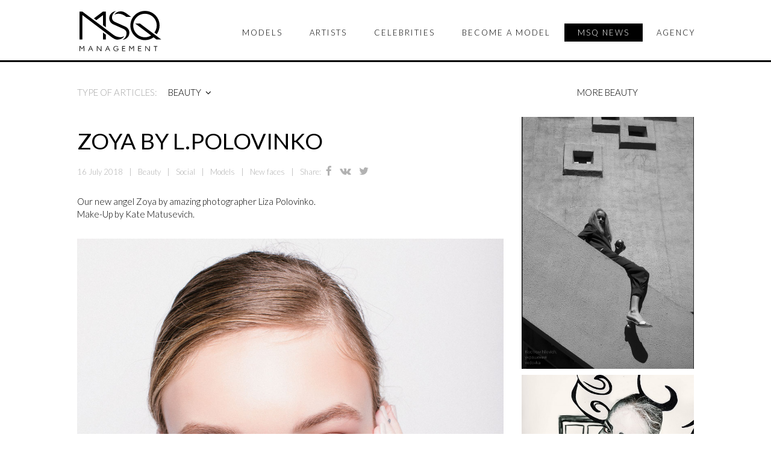

--- FILE ---
content_type: text/html; charset=UTF-8
request_url: https://msqmodels.com/news/beauty/zoya-by-l-polovinko
body_size: 3093
content:
<!doctype html>
<html>
<head>
    <meta charset="utf-8">
    <meta name="viewport" content="width=device-width, initial-scale=1">
    <meta name="format-detection" content="telephone=no">
    <title>
                    ZOYA by L.Polovinko  - MSQ Management
            </title>

    <meta name="description" content="" />
    <meta name="csrf-token" content="vOP6fnfd6AszjQ73Bv4mTZg3SgUsJPNUmLxyJT0m" />

            <link rel="stylesheet" type="text/css" href="https://msqmodels.com/assets/index/css/style.css">
    
    <link href="https://fonts.googleapis.com/css?family=Lato:100,100i,300,300i,400,400i,700,700i,900,900i" rel="stylesheet">
    <link rel="shortcut icon" href="/favicon.ico" />

    <script src="//www.youtube.com/player_api"></script>

        <meta property="og:type" content="website"/>
    <meta property="og:title" content="ZOYA by L.Polovinko "/>
    <meta property="og:url" content="https://msqmodels.com/news/beauty/zoya-by-l-polovinko"/>
    <meta property="og:description" content="Our new angel Zoya by Liza Polovinko"/>
    
</head>

<body>

    
    <header class="header">
    <div class="wrapper clearfix">
        <a href="https://msqmodels.com" class="header__logo"></a>
        <a  href="#" class="header__navbar__toggle hidden-md hidden-lg"><span class="header__navbar__toggle__icon"><span class="header__navbar__toggle__icon__line"></span></span></a>
        <nav class="header__nav">
            <ul>
                                        <li class="">
                            <a href="https://msqmodels.com/models">models <i class="fa fa-angle-down hidden-md hidden-lg"></i></a>
                                                            <ul>
                                                                            <li><a href="https://msqmodels.com/models/women">Image</a></li>
                                                                            <li><a href="https://msqmodels.com/models/models">models </a></li>
                                                                    </ul>
                                                    </li>
                                        <li class="">
                            <a href="https://msqmodels.com/artists">artists <i class="fa fa-angle-down hidden-md hidden-lg"></i></a>
                                                            <ul>
                                                                            <li><a href="https://msqmodels.com/artists/photographers">Photographers</a></li>
                                                                            <li><a href="https://msqmodels.com/artists/videographers">Videographers</a></li>
                                                                            <li><a href="https://msqmodels.com/artists/hair-makeup">Hair / makeup</a></li>
                                                                            <li><a href="https://msqmodels.com/artists/styling">Styling</a></li>
                                                                    </ul>
                                                    </li>
                                        <li class="">
                            <a href="https://msqmodels.com/celebrities">celebrities <i class="fa fa-angle-down hidden-md hidden-lg"></i></a>
                                                    </li>
                                <li class=""><a href="https://msqmodels.com/become-model">BECOME A MODEL</a></li>
                <li class="active"><a href="https://msqmodels.com/news">MSQ NEWS</a></li>
                <li
                                    >
                    <a href="#">agency <i class="fa fa-angle-down hidden-md hidden-lg"></i></a>
                    <ul>
                        <li><a href="https://msqmodels.com/about-msq">About MSQ</a></li>
                        <li><a href="https://msqmodels.com/agency-course-ru">English courses</a></li>
                    </ul>
                </li>
            </ul>
        </nav>
    </div> <!-- end wrapper -->
</header>
        
    <div class="wrapper">
        <div class="push40"></div>

        <section class="news__page clearfix">
            <div class="news__page__coll">
                <div class="filter__box">
    type of articles:
    <div class="filter__box__dropdown">
        <a href="https://msqmodels.com/news/beauty"><span>Beauty</span><i class="fa fa-angle-down"></i></a>
        <ul>
            <li><a href="#">All news</a></li>
                            <li><a href="https://msqmodels.com/news/beauty">Beauty</a></li>
                            <li><a href="https://msqmodels.com/news/campaigns">Campaigns</a></li>
                            <li><a href="https://msqmodels.com/news/covers">Covers</a></li>
                            <li><a href="https://msqmodels.com/news/editorial">Editorial</a></li>
                            <li><a href="https://msqmodels.com/news/look-book">Look Book</a></li>
                            <li><a href="https://msqmodels.com/news/press">Press</a></li>
                            <li><a href="https://msqmodels.com/news/red-carpet">Red Carpet</a></li>
                            <li><a href="https://msqmodels.com/news/runway">Runway</a></li>
                            <li><a href="https://msqmodels.com/news/social">Social</a></li>
                            <li><a href="https://msqmodels.com/news/video">Video</a></li>
                            <li><a href="https://msqmodels.com/news/models">Models</a></li>
                            <li><a href="https://msqmodels.com/news/celebrities">Celebrities</a></li>
                            <li><a href="https://msqmodels.com/news/artists">Artists</a></li>
                            <li><a href="https://msqmodels.com/news/new-faces">New faces</a></li>
                            <li><a href="https://msqmodels.com/news/fashion-week">Fashion Week</a></li>
                    </ul>
    </div>
</div> <!-- end filter__box -->                <div class="push25"></div>
                <div class="push25 hidden-xs hidden-sm"></div>
                <h1>ZOYA by L.Polovinko </h1>
                <div class="news__page__info">
                    16 July 2018                                                                        <span>|</span>
                            Beauty
                                                    <span>|</span>
                            Social
                                                    <span>|</span>
                            Models
                                                    <span>|</span>
                            New faces
                                            
                    <span>|</span>

                    Share:
                    <a href="https://www.facebook.com/sharer/sharer.php?u=https://msqmodels.com/news/beauty/zoya-by-l-polovinko" class="social"><i
                                class="fa fa-facebook"></i></a>
                    <a href="https://new.vk.com/share.php?url=https://msqmodels.com/news/beauty/zoya-by-l-polovinko" class="social"><i
                                class="fa fa-vk"></i></a>
                    <a href="https://twitter.com/home?status=https://msqmodels.com/news/beauty/zoya-by-l-polovinko" class="social"><i
                                class="fa fa-twitter"></i></a>
                </div> <!-- end news__page__info -->

                <p>Our new angel Zoya by amazing photographer Liza Polovinko.<br>Make-Up by Kate Matusevich.</p>
                                                                                                <img src="/uploads/images/app-models-article/98/image/original/RScxK32SIYIxRdI5.jpg" alt="ZOYA by L.Polovinko " title="ZOYA by L.Polovinko ">
                                                                                <img src="/uploads/images/app-models-article/98/image/original/7My8bKC24zfoLSOL.jpg" alt="ZOYA by L.Polovinko " title="ZOYA by L.Polovinko ">
                                                                                <img src="/uploads/images/app-models-article/98/image/original/YP8GvFuQQ3wsGh3c.jpg" alt="ZOYA by L.Polovinko " title="ZOYA by L.Polovinko ">
                                                                                <img src="/uploads/images/app-models-article/98/image/original/mNzW478yKPDTRjaJ.jpg" alt="ZOYA by L.Polovinko " title="ZOYA by L.Polovinko ">
                                                                                <img src="/uploads/images/app-models-article/98/image/original/Oyil6Do5JFtIqZOw.jpg" alt="ZOYA by L.Polovinko " title="ZOYA by L.Polovinko ">
                                                                                <img src="/uploads/images/app-models-article/98/image/original/CXJEX5tLkf7rh1kn.jpg" alt="ZOYA by L.Polovinko " title="ZOYA by L.Polovinko ">
                                    
            </div> <!-- end news__page__coll -->

            <div class="news__page__coll">
                <section class="previews__list previews__list_news">
                    <div class="title">more Beauty</div>
                    <div class="previews__list__inner">
                                                    <div class="previews__list__box">
                                <div class="previews__list__box__inner">
                                    <div class="previews__list__box__pict previews__list__box_left__animate">
                                        <img src="/uploads/images/app-models-article/148/image/right/6AhbjLffIISFv4Oq.png"
                                             alt="Elena for ASH magazine "
                                             title="Elena for ASH magazine ">
                                        <a href="https://msqmodels.com/news/beauty/elena-for-ash-magazine" class="previews__list__box__info">
                                            <div>
                                                <h3>Elena for ASH magazine </h3>
                                                <div class="previews__list__box__newsinfo">
                                                    <div class="previews__list__box__seporate"></div>
                                                    <div class="previews__list__box__date">
                                                        1 Dec 2020                                                    </div>
                                                    <div class="previews__list__box__tags">
                                                                                                                    <span>Beauty</span>
                                                                                                                            |
                                                                                                                                                                                <span>Campaigns</span>
                                                                                                                            |
                                                                                                                                                                                <span>Press</span>
                                                                                                                            |
                                                                                                                                                                                <span>Social</span>
                                                                                                                            |
                                                                                                                                                                                <span>Models</span>
                                                                                                                                                                        </div>
                                                    <div class="previews__list__box__seporate"></div>
                                                </div>
                                                <br>
                                                read article
                                            </div>
                                        </a>
                                    </div>
                                </div> <!-- end previews__list__box__inner -->
                            </div>
                                                    <div class="previews__list__box">
                                <div class="previews__list__box__inner">
                                    <div class="previews__list__box__pict ">
                                        <img src="/uploads/images/app-models-article/147/image/right/1PHpM3s5AyyFzqGW.jpg"
                                             alt="paper ELENA "
                                             title="paper ELENA ">
                                        <a href="https://msqmodels.com/news/beauty/paper-elena" class="previews__list__box__info">
                                            <div>
                                                <h3>paper ELENA </h3>
                                                <div class="previews__list__box__newsinfo">
                                                    <div class="previews__list__box__seporate"></div>
                                                    <div class="previews__list__box__date">
                                                        16 Dec 2020                                                    </div>
                                                    <div class="previews__list__box__tags">
                                                                                                                    <span>Beauty</span>
                                                                                                                            |
                                                                                                                                                                                <span>Models</span>
                                                                                                                                                                        </div>
                                                    <div class="previews__list__box__seporate"></div>
                                                </div>
                                                <br>
                                                read article
                                            </div>
                                        </a>
                                    </div>
                                </div> <!-- end previews__list__box__inner -->
                            </div>
                                                    <div class="previews__list__box">
                                <div class="previews__list__box__inner">
                                    <div class="previews__list__box__pict previews__list__box_right__animate">
                                        <img src="/uploads/images/app-models-article/146/image/right/RWELNiq7mYlCwJAr.jpg"
                                             alt="MSQ beauties for Lyos Linen Company "
                                             title="MSQ beauties for Lyos Linen Company ">
                                        <a href="https://msqmodels.com/news/beauty/msq-beauties-for-lyos-linen-company" class="previews__list__box__info">
                                            <div>
                                                <h3>MSQ beauties for Lyos Linen Company </h3>
                                                <div class="previews__list__box__newsinfo">
                                                    <div class="previews__list__box__seporate"></div>
                                                    <div class="previews__list__box__date">
                                                        30 Aug 2020                                                    </div>
                                                    <div class="previews__list__box__tags">
                                                                                                                    <span>Beauty</span>
                                                                                                                            |
                                                                                                                                                                                <span>Campaigns</span>
                                                                                                                            |
                                                                                                                                                                                <span>Social</span>
                                                                                                                            |
                                                                                                                                                                                <span>Models</span>
                                                                                                                                                                        </div>
                                                    <div class="previews__list__box__seporate"></div>
                                                </div>
                                                <br>
                                                read article
                                            </div>
                                        </a>
                                    </div>
                                </div> <!-- end previews__list__box__inner -->
                            </div>
                                            </div>
                </section>
            </div>
        </section>
    </div>

    <footer class="footer">
    <div class="wrapper clearfix">
        <div class="footer__center hidden-md hidden-lg">
            <div class="footer__center__coll">
                35, 3th floor, 11A Internatsionalnaya Str. <br />Minsk 220030, Belarus            </div>
            <div class="footer__center__coll">
                <a href="tel:+375296464109">+375 (29) 646-41-09</a><br>
                <a href="mailto:contact@msqmodels.com">contact@msqmodels.com</a>
            </div>
        </div> <!-- end footer__center -->
        <div class="social__groop">
            <ul>
                                    <li><a href="https://www.youtube.com/channel/UCzTt0YBoN24M51rUR3U3yUg" target="_blank"><span class="fa fa-youtube-play"></span></a></li>
                                                    <li><a href="https://www.facebook.com/msqmodels" target="_blank"><span class="fa fa-facebook"></span></a></li>
                                                    <li><a href="https://www.instagram.com/msqmodels" target="_blank"><span class="fa fa-instagram"></span></a></li>
                                                    <li><a href="https://vk.com/msqmodels" target="_blank"><span class="fa fa-vk"></span></a></li>
                            </ul>
        </div>
        <a href="https://msqmodels.com" class="footer__logo"></a>
        <div class="footer__center hidden-xs hidden-sm">
            <div class="footer__center__coll">
                35, 3th floor, 11A Internatsionalnaya Str. <br />Minsk 220030, Belarus            </div>
            <div class="footer__center__coll">
                <a href="tel:+375296464109">+375 (29) 646-41-09</a><br>
                <a href="mailto:contact@msqmodels.com">contact@msqmodels.com</a>
            </div>
        </div> <!-- end footer__center -->
        <div class="clear"></div>
        <div class="footer__copy">
            © 2016  - 2026 MSQ MANAGEMENT LTD
        </div>
    </div> <!-- end wrapper -->
</footer>

                <script src="https://msqmodels.com/assets/index/js/main.js"></script>
        <script src="https://msqmodels.com/assets/index/js/app.js"></script>
    
        <!-- Yandex.Metrika counter -->
    <script type="text/javascript">
        (function (d, w, c) {
            (w[c] = w[c] || []).push(function() {
                try {
                    w.yaCounter41512679 = new Ya.Metrika({
                        id:41512679,
                        clickmap:true,
                        trackLinks:true,
                        accurateTrackBounce:true,
                        webvisor:true,
                        trackHash:true
                    });
                } catch(e) { }
            });

            var n = d.getElementsByTagName("script")[0],
                s = d.createElement("script"),
                f = function () { n.parentNode.insertBefore(s, n); };
            s.type = "text/javascript";
            s.async = true;
            s.src = "https://mc.yandex.ru/metrika/watch.js";

            if (w.opera == "[object Opera]") {
                d.addEventListener("DOMContentLoaded", f, false);
            } else { f(); }
        })(document, window, "yandex_metrika_callbacks");
    </script>
    <noscript><div><img src="https://mc.yandex.ru/watch/41512679" style="position:absolute; left:-9999px;" alt="" /></div></noscript>
    <!-- /Yandex.Metrika counter -->
    </body>
</html>

--- FILE ---
content_type: text/css
request_url: https://msqmodels.com/assets/index/css/style.css
body_size: 27770
content:
a,abbr,address,article,aside,audio,b,blockquote,body,body div,caption,cite,code,dd,del,dfn,dl,dt,em,fieldset,figure,footer,form,h1,h2,h3,h4,h5,h6,header,hgroup,html,i,iframe,img,ins,kbd,label,legend,li,mark,menu,nav,object,ol,p,pre,q,samp,section,small,span,strong,sub,sup,table,tbody,td,tfoot,th,thead,time,tr,ul,var,video{margin:0;padding:0;border:0;outline:0;font-size:100%;vertical-align:baseline;background:0 0}article,aside,figure,footer,header,hgroup,nav,section{display:block}footer,header,section{clear:both}html{overflow-y:scroll}ul{list-style:disc}ol,ul{margin:15px 0 15px 30px}ol{list-style:decimal}table{border-collapse:collapse;border-spacing:0}td,td img{vertical-align:top}button,input,select,textarea{margin:0;outline:0}button::-moz-focus-inner,input::-moz-focus-inner{padding:0;border:0}input,select{vertical-align:middle}input[type=checkbox],input[type=radio]{margin:1px 4px 4px 0}input[type=password],input[type=text],textarea{border-radius:0;-webkit-appearance:none}textarea{overflow:auto}button,input[type=submit]{overflow:visible}.ie7 input[type=button],.ie7 input[type=reset],.ie7 input[type=submit]{filter:chroma(color=#000000)}.clickable,button,input[type=button],input[type=submit],label{cursor:pointer;border-radius:0;-webkit-appearance:none}blockquote,q{quotes:none}blockquote:after,blockquote:before,q:after,q:before{content:'';content:none}del{text-decoration:line-through}abbr[title],dfn[title]{border-bottom:1px dotted #000;cursor:help}small{font-size:85%}sub,sup{font-size:75%;line-height:0;position:relative}sup{top:-.5em}sub{bottom:-.25em}hr{display:block;height:1px;border:0;border-top:1px solid #ccc;margin:1em 0;padding:0;font-size:0;line-height:0}code,kbd,pre,samp{font-family:monospace,sans-serif}pre{white-space:pre;white-space:pre-wrap;white-space:pre-line;word-wrap:break-word}.ie7 img{-ms-interpolation-mode:bicubic}.clear{clear:both;height:0;font-size:0;line-height:0}.clearfix:after{content:'.';display:block;height:0;clear:both;visibility:hidden}@-ms-viewport{width:device-width}.visible-lg,.visible-lg-block,.visible-lg-inline,.visible-lg-inline-block,.visible-md,.visible-md-block,.visible-md-inline,.visible-md-inline-block,.visible-print,.visible-print-block,.visible-print-inline,.visible-print-inline-block,.visible-sm,.visible-sm-block,.visible-sm-inline,.visible-sm-inline-block,.visible-xs,.visible-xs-block,.visible-xs-inline,.visible-xs-inline-block{display:none!important}@media (max-width:767px){.visible-xs,.visible-xs-block{display:block!important}}@media (max-width:767px){.visible-xs-inline{display:inline!important}}@media (max-width:767px){.visible-xs-inline-block{display:inline-block!important}}@media (min-width:768px) and (max-width:991px){.visible-sm,.visible-sm-block{display:block!important}}@media (min-width:768px) and (max-width:991px){.visible-sm-inline{display:inline!important}}@media (min-width:768px) and (max-width:991px){.visible-sm-inline-block{display:inline-block!important}}@media (min-width:992px) and (max-width:1249px){.visible-md,.visible-md-block{display:block!important}}@media (min-width:992px) and (max-width:1249px){.visible-md-inline{display:inline!important}}@media (min-width:992px) and (max-width:1249px){.visible-md-inline-block{display:inline-block!important}}@media (min-width:1250px){.visible-lg,.visible-lg-block{display:block!important}}@media (min-width:1250px){.visible-lg-inline{display:inline!important}}@media (min-width:1250px){.visible-lg-inline-block{display:inline-block!important}}@media (max-width:767px){.hidden-xs{display:none!important}}@media (min-width:768px) and (max-width:991px){.hidden-sm{display:none!important}}@media (min-width:992px) and (max-width:1249px){.hidden-md{display:none!important}}@media (min-width:1250px){.hidden-lg{display:none!important}}@media print{.visible-print,.visible-print-block{display:block!important}}@media print{.visible-print-inline{display:inline!important}}@media print{.visible-print-inline-block{display:inline-block!important}}@media print{.hidden-print{display:none!important}}
/*!
 *  Font Awesome 4.6.3 by @davegandy - http://fontawesome.io - @fontawesome
 *  License - http://fontawesome.io/license (Font: SIL OFL 1.1, CSS: MIT License)
 */@font-face{font-family:FontAwesome;src:url(../fonts/fontawesome-webfont.eot?v=4.6.3);src:url(../fonts/fontawesome-webfont.eot?#iefix&v=4.6.3) format('embedded-opentype'),url(../fonts/fontawesome-webfont.woff2?v=4.6.3) format('woff2'),url(../fonts/fontawesome-webfont.woff?v=4.6.3) format('woff'),url(../fonts/fontawesome-webfont.ttf?v=4.6.3) format('truetype'),url(../fonts/fontawesome-webfont.svg?v=4.6.3#fontawesomeregular) format('svg');font-weight:400;font-style:normal}.fa{display:inline-block;font:normal normal normal 14px/1 FontAwesome;font-size:inherit;text-rendering:auto;-webkit-font-smoothing:antialiased;-moz-osx-font-smoothing:grayscale}.fa-lg{font-size:1.33333333em;line-height:.75em;vertical-align:-15%}.fa-2x{font-size:2em}.fa-3x{font-size:3em}.fa-4x{font-size:4em}.fa-5x{font-size:5em}.fa-fw{width:1.28571429em;text-align:center}.fa-ul{padding-left:0;margin-left:2.14285714em;list-style-type:none}.fa-ul>li{position:relative}.fa-li{position:absolute;left:-2.14285714em;width:2.14285714em;top:.14285714em;text-align:center}.fa-li.fa-lg{left:-1.85714286em}.fa-border{padding:.2em .25em .15em;border:.08em solid #eee;border-radius:.1em}.fa-pull-left{float:left}.fa-pull-right{float:right}.fa.fa-pull-left{margin-right:.3em}.fa.fa-pull-right{margin-left:.3em}.pull-right{float:right}.pull-left{float:left}.fa.pull-left{margin-right:.3em}.fa.pull-right{margin-left:.3em}.fa-spin{animation:a 2s infinite linear}.fa-pulse{animation:a 1s infinite steps(8)}@keyframes a{0%{transform:rotate(0deg)}to{transform:rotate(359deg)}}.fa-rotate-90{-ms-filter:"progid:DXImageTransform.Microsoft.BasicImage(rotation=1)";transform:rotate(90deg)}.fa-rotate-180{-ms-filter:"progid:DXImageTransform.Microsoft.BasicImage(rotation=2)";transform:rotate(180deg)}.fa-rotate-270{-ms-filter:"progid:DXImageTransform.Microsoft.BasicImage(rotation=3)";transform:rotate(270deg)}.fa-flip-horizontal{-ms-filter:"progid:DXImageTransform.Microsoft.BasicImage(rotation=0, mirror=1)";transform:scaleX(-1)}.fa-flip-vertical{-ms-filter:"progid:DXImageTransform.Microsoft.BasicImage(rotation=2, mirror=1)";transform:scaleY(-1)}:root .fa-flip-horizontal,:root .fa-flip-vertical,:root .fa-rotate-90,:root .fa-rotate-180,:root .fa-rotate-270{filter:none}.fa-stack{position:relative;display:inline-block;width:2em;height:2em;line-height:2em;vertical-align:middle}.fa-stack-1x,.fa-stack-2x{position:absolute;left:0;width:100%;text-align:center}.fa-stack-1x{line-height:inherit}.fa-stack-2x{font-size:2em}.fa-inverse{color:#fff}.fa-glass:before{content:"\f000"}.fa-music:before{content:"\f001"}.fa-search:before{content:"\f002"}.fa-envelope-o:before{content:"\f003"}.fa-heart:before{content:"\f004"}.fa-star:before{content:"\f005"}.fa-star-o:before{content:"\f006"}.fa-user:before{content:"\f007"}.fa-film:before{content:"\f008"}.fa-th-large:before{content:"\f009"}.fa-th:before{content:"\f00a"}.fa-th-list:before{content:"\f00b"}.fa-check:before{content:"\f00c"}.fa-close:before,.fa-remove:before,.fa-times:before{content:"\f00d"}.fa-search-plus:before{content:"\f00e"}.fa-search-minus:before{content:"\f010"}.fa-power-off:before{content:"\f011"}.fa-signal:before{content:"\f012"}.fa-cog:before,.fa-gear:before{content:"\f013"}.fa-trash-o:before{content:"\f014"}.fa-home:before{content:"\f015"}.fa-file-o:before{content:"\f016"}.fa-clock-o:before{content:"\f017"}.fa-road:before{content:"\f018"}.fa-download:before{content:"\f019"}.fa-arrow-circle-o-down:before{content:"\f01a"}.fa-arrow-circle-o-up:before{content:"\f01b"}.fa-inbox:before{content:"\f01c"}.fa-play-circle-o:before{content:"\f01d"}.fa-repeat:before,.fa-rotate-right:before{content:"\f01e"}.fa-refresh:before{content:"\f021"}.fa-list-alt:before{content:"\f022"}.fa-lock:before{content:"\f023"}.fa-flag:before{content:"\f024"}.fa-headphones:before{content:"\f025"}.fa-volume-off:before{content:"\f026"}.fa-volume-down:before{content:"\f027"}.fa-volume-up:before{content:"\f028"}.fa-qrcode:before{content:"\f029"}.fa-barcode:before{content:"\f02a"}.fa-tag:before{content:"\f02b"}.fa-tags:before{content:"\f02c"}.fa-book:before{content:"\f02d"}.fa-bookmark:before{content:"\f02e"}.fa-print:before{content:"\f02f"}.fa-camera:before{content:"\f030"}.fa-font:before{content:"\f031"}.fa-bold:before{content:"\f032"}.fa-italic:before{content:"\f033"}.fa-text-height:before{content:"\f034"}.fa-text-width:before{content:"\f035"}.fa-align-left:before{content:"\f036"}.fa-align-center:before{content:"\f037"}.fa-align-right:before{content:"\f038"}.fa-align-justify:before{content:"\f039"}.fa-list:before{content:"\f03a"}.fa-dedent:before,.fa-outdent:before{content:"\f03b"}.fa-indent:before{content:"\f03c"}.fa-video-camera:before{content:"\f03d"}.fa-image:before,.fa-photo:before,.fa-picture-o:before{content:"\f03e"}.fa-pencil:before{content:"\f040"}.fa-map-marker:before{content:"\f041"}.fa-adjust:before{content:"\f042"}.fa-tint:before{content:"\f043"}.fa-edit:before,.fa-pencil-square-o:before{content:"\f044"}.fa-share-square-o:before{content:"\f045"}.fa-check-square-o:before{content:"\f046"}.fa-arrows:before{content:"\f047"}.fa-step-backward:before{content:"\f048"}.fa-fast-backward:before{content:"\f049"}.fa-backward:before{content:"\f04a"}.fa-play:before{content:"\f04b"}.fa-pause:before{content:"\f04c"}.fa-stop:before{content:"\f04d"}.fa-forward:before{content:"\f04e"}.fa-fast-forward:before{content:"\f050"}.fa-step-forward:before{content:"\f051"}.fa-eject:before{content:"\f052"}.fa-chevron-left:before{content:"\f053"}.fa-chevron-right:before{content:"\f054"}.fa-plus-circle:before{content:"\f055"}.fa-minus-circle:before{content:"\f056"}.fa-times-circle:before{content:"\f057"}.fa-check-circle:before{content:"\f058"}.fa-question-circle:before{content:"\f059"}.fa-info-circle:before{content:"\f05a"}.fa-crosshairs:before{content:"\f05b"}.fa-times-circle-o:before{content:"\f05c"}.fa-check-circle-o:before{content:"\f05d"}.fa-ban:before{content:"\f05e"}.fa-arrow-left:before{content:"\f060"}.fa-arrow-right:before{content:"\f061"}.fa-arrow-up:before{content:"\f062"}.fa-arrow-down:before{content:"\f063"}.fa-mail-forward:before,.fa-share:before{content:"\f064"}.fa-expand:before{content:"\f065"}.fa-compress:before{content:"\f066"}.fa-plus:before{content:"\f067"}.fa-minus:before{content:"\f068"}.fa-asterisk:before{content:"\f069"}.fa-exclamation-circle:before{content:"\f06a"}.fa-gift:before{content:"\f06b"}.fa-leaf:before{content:"\f06c"}.fa-fire:before{content:"\f06d"}.fa-eye:before{content:"\f06e"}.fa-eye-slash:before{content:"\f070"}.fa-exclamation-triangle:before,.fa-warning:before{content:"\f071"}.fa-plane:before{content:"\f072"}.fa-calendar:before{content:"\f073"}.fa-random:before{content:"\f074"}.fa-comment:before{content:"\f075"}.fa-magnet:before{content:"\f076"}.fa-chevron-up:before{content:"\f077"}.fa-chevron-down:before{content:"\f078"}.fa-retweet:before{content:"\f079"}.fa-shopping-cart:before{content:"\f07a"}.fa-folder:before{content:"\f07b"}.fa-folder-open:before{content:"\f07c"}.fa-arrows-v:before{content:"\f07d"}.fa-arrows-h:before{content:"\f07e"}.fa-bar-chart-o:before,.fa-bar-chart:before{content:"\f080"}.fa-twitter-square:before{content:"\f081"}.fa-facebook-square:before{content:"\f082"}.fa-camera-retro:before{content:"\f083"}.fa-key:before{content:"\f084"}.fa-cogs:before,.fa-gears:before{content:"\f085"}.fa-comments:before{content:"\f086"}.fa-thumbs-o-up:before{content:"\f087"}.fa-thumbs-o-down:before{content:"\f088"}.fa-star-half:before{content:"\f089"}.fa-heart-o:before{content:"\f08a"}.fa-sign-out:before{content:"\f08b"}.fa-linkedin-square:before{content:"\f08c"}.fa-thumb-tack:before{content:"\f08d"}.fa-external-link:before{content:"\f08e"}.fa-sign-in:before{content:"\f090"}.fa-trophy:before{content:"\f091"}.fa-github-square:before{content:"\f092"}.fa-upload:before{content:"\f093"}.fa-lemon-o:before{content:"\f094"}.fa-phone:before{content:"\f095"}.fa-square-o:before{content:"\f096"}.fa-bookmark-o:before{content:"\f097"}.fa-phone-square:before{content:"\f098"}.fa-twitter:before{content:"\f099"}.fa-facebook-f:before,.fa-facebook:before{content:"\f09a"}.fa-github:before{content:"\f09b"}.fa-unlock:before{content:"\f09c"}.fa-credit-card:before{content:"\f09d"}.fa-feed:before,.fa-rss:before{content:"\f09e"}.fa-hdd-o:before{content:"\f0a0"}.fa-bullhorn:before{content:"\f0a1"}.fa-bell:before{content:"\f0f3"}.fa-certificate:before{content:"\f0a3"}.fa-hand-o-right:before{content:"\f0a4"}.fa-hand-o-left:before{content:"\f0a5"}.fa-hand-o-up:before{content:"\f0a6"}.fa-hand-o-down:before{content:"\f0a7"}.fa-arrow-circle-left:before{content:"\f0a8"}.fa-arrow-circle-right:before{content:"\f0a9"}.fa-arrow-circle-up:before{content:"\f0aa"}.fa-arrow-circle-down:before{content:"\f0ab"}.fa-globe:before{content:"\f0ac"}.fa-wrench:before{content:"\f0ad"}.fa-tasks:before{content:"\f0ae"}.fa-filter:before{content:"\f0b0"}.fa-briefcase:before{content:"\f0b1"}.fa-arrows-alt:before{content:"\f0b2"}.fa-group:before,.fa-users:before{content:"\f0c0"}.fa-chain:before,.fa-link:before{content:"\f0c1"}.fa-cloud:before{content:"\f0c2"}.fa-flask:before{content:"\f0c3"}.fa-cut:before,.fa-scissors:before{content:"\f0c4"}.fa-copy:before,.fa-files-o:before{content:"\f0c5"}.fa-paperclip:before{content:"\f0c6"}.fa-floppy-o:before,.fa-save:before{content:"\f0c7"}.fa-square:before{content:"\f0c8"}.fa-bars:before,.fa-navicon:before,.fa-reorder:before{content:"\f0c9"}.fa-list-ul:before{content:"\f0ca"}.fa-list-ol:before{content:"\f0cb"}.fa-strikethrough:before{content:"\f0cc"}.fa-underline:before{content:"\f0cd"}.fa-table:before{content:"\f0ce"}.fa-magic:before{content:"\f0d0"}.fa-truck:before{content:"\f0d1"}.fa-pinterest:before{content:"\f0d2"}.fa-pinterest-square:before{content:"\f0d3"}.fa-google-plus-square:before{content:"\f0d4"}.fa-google-plus:before{content:"\f0d5"}.fa-money:before{content:"\f0d6"}.fa-caret-down:before{content:"\f0d7"}.fa-caret-up:before{content:"\f0d8"}.fa-caret-left:before{content:"\f0d9"}.fa-caret-right:before{content:"\f0da"}.fa-columns:before{content:"\f0db"}.fa-sort:before,.fa-unsorted:before{content:"\f0dc"}.fa-sort-desc:before,.fa-sort-down:before{content:"\f0dd"}.fa-sort-asc:before,.fa-sort-up:before{content:"\f0de"}.fa-envelope:before{content:"\f0e0"}.fa-linkedin:before{content:"\f0e1"}.fa-rotate-left:before,.fa-undo:before{content:"\f0e2"}.fa-gavel:before,.fa-legal:before{content:"\f0e3"}.fa-dashboard:before,.fa-tachometer:before{content:"\f0e4"}.fa-comment-o:before{content:"\f0e5"}.fa-comments-o:before{content:"\f0e6"}.fa-bolt:before,.fa-flash:before{content:"\f0e7"}.fa-sitemap:before{content:"\f0e8"}.fa-umbrella:before{content:"\f0e9"}.fa-clipboard:before,.fa-paste:before{content:"\f0ea"}.fa-lightbulb-o:before{content:"\f0eb"}.fa-exchange:before{content:"\f0ec"}.fa-cloud-download:before{content:"\f0ed"}.fa-cloud-upload:before{content:"\f0ee"}.fa-user-md:before{content:"\f0f0"}.fa-stethoscope:before{content:"\f0f1"}.fa-suitcase:before{content:"\f0f2"}.fa-bell-o:before{content:"\f0a2"}.fa-coffee:before{content:"\f0f4"}.fa-cutlery:before{content:"\f0f5"}.fa-file-text-o:before{content:"\f0f6"}.fa-building-o:before{content:"\f0f7"}.fa-hospital-o:before{content:"\f0f8"}.fa-ambulance:before{content:"\f0f9"}.fa-medkit:before{content:"\f0fa"}.fa-fighter-jet:before{content:"\f0fb"}.fa-beer:before{content:"\f0fc"}.fa-h-square:before{content:"\f0fd"}.fa-plus-square:before{content:"\f0fe"}.fa-angle-double-left:before{content:"\f100"}.fa-angle-double-right:before{content:"\f101"}.fa-angle-double-up:before{content:"\f102"}.fa-angle-double-down:before{content:"\f103"}.fa-angle-left:before{content:"\f104"}.fa-angle-right:before{content:"\f105"}.fa-angle-up:before{content:"\f106"}.fa-angle-down:before{content:"\f107"}.fa-desktop:before{content:"\f108"}.fa-laptop:before{content:"\f109"}.fa-tablet:before{content:"\f10a"}.fa-mobile-phone:before,.fa-mobile:before{content:"\f10b"}.fa-circle-o:before{content:"\f10c"}.fa-quote-left:before{content:"\f10d"}.fa-quote-right:before{content:"\f10e"}.fa-spinner:before{content:"\f110"}.fa-circle:before{content:"\f111"}.fa-mail-reply:before,.fa-reply:before{content:"\f112"}.fa-github-alt:before{content:"\f113"}.fa-folder-o:before{content:"\f114"}.fa-folder-open-o:before{content:"\f115"}.fa-smile-o:before{content:"\f118"}.fa-frown-o:before{content:"\f119"}.fa-meh-o:before{content:"\f11a"}.fa-gamepad:before{content:"\f11b"}.fa-keyboard-o:before{content:"\f11c"}.fa-flag-o:before{content:"\f11d"}.fa-flag-checkered:before{content:"\f11e"}.fa-terminal:before{content:"\f120"}.fa-code:before{content:"\f121"}.fa-mail-reply-all:before,.fa-reply-all:before{content:"\f122"}.fa-star-half-empty:before,.fa-star-half-full:before,.fa-star-half-o:before{content:"\f123"}.fa-location-arrow:before{content:"\f124"}.fa-crop:before{content:"\f125"}.fa-code-fork:before{content:"\f126"}.fa-chain-broken:before,.fa-unlink:before{content:"\f127"}.fa-question:before{content:"\f128"}.fa-info:before{content:"\f129"}.fa-exclamation:before{content:"\f12a"}.fa-superscript:before{content:"\f12b"}.fa-subscript:before{content:"\f12c"}.fa-eraser:before{content:"\f12d"}.fa-puzzle-piece:before{content:"\f12e"}.fa-microphone:before{content:"\f130"}.fa-microphone-slash:before{content:"\f131"}.fa-shield:before{content:"\f132"}.fa-calendar-o:before{content:"\f133"}.fa-fire-extinguisher:before{content:"\f134"}.fa-rocket:before{content:"\f135"}.fa-maxcdn:before{content:"\f136"}.fa-chevron-circle-left:before{content:"\f137"}.fa-chevron-circle-right:before{content:"\f138"}.fa-chevron-circle-up:before{content:"\f139"}.fa-chevron-circle-down:before{content:"\f13a"}.fa-html5:before{content:"\f13b"}.fa-css3:before{content:"\f13c"}.fa-anchor:before{content:"\f13d"}.fa-unlock-alt:before{content:"\f13e"}.fa-bullseye:before{content:"\f140"}.fa-ellipsis-h:before{content:"\f141"}.fa-ellipsis-v:before{content:"\f142"}.fa-rss-square:before{content:"\f143"}.fa-play-circle:before{content:"\f144"}.fa-ticket:before{content:"\f145"}.fa-minus-square:before{content:"\f146"}.fa-minus-square-o:before{content:"\f147"}.fa-level-up:before{content:"\f148"}.fa-level-down:before{content:"\f149"}.fa-check-square:before{content:"\f14a"}.fa-pencil-square:before{content:"\f14b"}.fa-external-link-square:before{content:"\f14c"}.fa-share-square:before{content:"\f14d"}.fa-compass:before{content:"\f14e"}.fa-caret-square-o-down:before,.fa-toggle-down:before{content:"\f150"}.fa-caret-square-o-up:before,.fa-toggle-up:before{content:"\f151"}.fa-caret-square-o-right:before,.fa-toggle-right:before{content:"\f152"}.fa-eur:before,.fa-euro:before{content:"\f153"}.fa-gbp:before{content:"\f154"}.fa-dollar:before,.fa-usd:before{content:"\f155"}.fa-inr:before,.fa-rupee:before{content:"\f156"}.fa-cny:before,.fa-jpy:before,.fa-rmb:before,.fa-yen:before{content:"\f157"}.fa-rouble:before,.fa-rub:before,.fa-ruble:before{content:"\f158"}.fa-krw:before,.fa-won:before{content:"\f159"}.fa-bitcoin:before,.fa-btc:before{content:"\f15a"}.fa-file:before{content:"\f15b"}.fa-file-text:before{content:"\f15c"}.fa-sort-alpha-asc:before{content:"\f15d"}.fa-sort-alpha-desc:before{content:"\f15e"}.fa-sort-amount-asc:before{content:"\f160"}.fa-sort-amount-desc:before{content:"\f161"}.fa-sort-numeric-asc:before{content:"\f162"}.fa-sort-numeric-desc:before{content:"\f163"}.fa-thumbs-up:before{content:"\f164"}.fa-thumbs-down:before{content:"\f165"}.fa-youtube-square:before{content:"\f166"}.fa-youtube:before{content:"\f167"}.fa-xing:before{content:"\f168"}.fa-xing-square:before{content:"\f169"}.fa-youtube-play:before{content:"\f16a"}.fa-dropbox:before{content:"\f16b"}.fa-stack-overflow:before{content:"\f16c"}.fa-instagram:before{content:"\f16d"}.fa-flickr:before{content:"\f16e"}.fa-adn:before{content:"\f170"}.fa-bitbucket:before{content:"\f171"}.fa-bitbucket-square:before{content:"\f172"}.fa-tumblr:before{content:"\f173"}.fa-tumblr-square:before{content:"\f174"}.fa-long-arrow-down:before{content:"\f175"}.fa-long-arrow-up:before{content:"\f176"}.fa-long-arrow-left:before{content:"\f177"}.fa-long-arrow-right:before{content:"\f178"}.fa-apple:before{content:"\f179"}.fa-windows:before{content:"\f17a"}.fa-android:before{content:"\f17b"}.fa-linux:before{content:"\f17c"}.fa-dribbble:before{content:"\f17d"}.fa-skype:before{content:"\f17e"}.fa-foursquare:before{content:"\f180"}.fa-trello:before{content:"\f181"}.fa-female:before{content:"\f182"}.fa-male:before{content:"\f183"}.fa-gittip:before,.fa-gratipay:before{content:"\f184"}.fa-sun-o:before{content:"\f185"}.fa-moon-o:before{content:"\f186"}.fa-archive:before{content:"\f187"}.fa-bug:before{content:"\f188"}.fa-vk:before{content:"\f189"}.fa-weibo:before{content:"\f18a"}.fa-renren:before{content:"\f18b"}.fa-pagelines:before{content:"\f18c"}.fa-stack-exchange:before{content:"\f18d"}.fa-arrow-circle-o-right:before{content:"\f18e"}.fa-arrow-circle-o-left:before{content:"\f190"}.fa-caret-square-o-left:before,.fa-toggle-left:before{content:"\f191"}.fa-dot-circle-o:before{content:"\f192"}.fa-wheelchair:before{content:"\f193"}.fa-vimeo-square:before{content:"\f194"}.fa-try:before,.fa-turkish-lira:before{content:"\f195"}.fa-plus-square-o:before{content:"\f196"}.fa-space-shuttle:before{content:"\f197"}.fa-slack:before{content:"\f198"}.fa-envelope-square:before{content:"\f199"}.fa-wordpress:before{content:"\f19a"}.fa-openid:before{content:"\f19b"}.fa-bank:before,.fa-institution:before,.fa-university:before{content:"\f19c"}.fa-graduation-cap:before,.fa-mortar-board:before{content:"\f19d"}.fa-yahoo:before{content:"\f19e"}.fa-google:before{content:"\f1a0"}.fa-reddit:before{content:"\f1a1"}.fa-reddit-square:before{content:"\f1a2"}.fa-stumbleupon-circle:before{content:"\f1a3"}.fa-stumbleupon:before{content:"\f1a4"}.fa-delicious:before{content:"\f1a5"}.fa-digg:before{content:"\f1a6"}.fa-pied-piper-pp:before{content:"\f1a7"}.fa-pied-piper-alt:before{content:"\f1a8"}.fa-drupal:before{content:"\f1a9"}.fa-joomla:before{content:"\f1aa"}.fa-language:before{content:"\f1ab"}.fa-fax:before{content:"\f1ac"}.fa-building:before{content:"\f1ad"}.fa-child:before{content:"\f1ae"}.fa-paw:before{content:"\f1b0"}.fa-spoon:before{content:"\f1b1"}.fa-cube:before{content:"\f1b2"}.fa-cubes:before{content:"\f1b3"}.fa-behance:before{content:"\f1b4"}.fa-behance-square:before{content:"\f1b5"}.fa-steam:before{content:"\f1b6"}.fa-steam-square:before{content:"\f1b7"}.fa-recycle:before{content:"\f1b8"}.fa-automobile:before,.fa-car:before{content:"\f1b9"}.fa-cab:before,.fa-taxi:before{content:"\f1ba"}.fa-tree:before{content:"\f1bb"}.fa-spotify:before{content:"\f1bc"}.fa-deviantart:before{content:"\f1bd"}.fa-soundcloud:before{content:"\f1be"}.fa-database:before{content:"\f1c0"}.fa-file-pdf-o:before{content:"\f1c1"}.fa-file-word-o:before{content:"\f1c2"}.fa-file-excel-o:before{content:"\f1c3"}.fa-file-powerpoint-o:before{content:"\f1c4"}.fa-file-image-o:before,.fa-file-photo-o:before,.fa-file-picture-o:before{content:"\f1c5"}.fa-file-archive-o:before,.fa-file-zip-o:before{content:"\f1c6"}.fa-file-audio-o:before,.fa-file-sound-o:before{content:"\f1c7"}.fa-file-movie-o:before,.fa-file-video-o:before{content:"\f1c8"}.fa-file-code-o:before{content:"\f1c9"}.fa-vine:before{content:"\f1ca"}.fa-codepen:before{content:"\f1cb"}.fa-jsfiddle:before{content:"\f1cc"}.fa-life-bouy:before,.fa-life-buoy:before,.fa-life-ring:before,.fa-life-saver:before,.fa-support:before{content:"\f1cd"}.fa-circle-o-notch:before{content:"\f1ce"}.fa-ra:before,.fa-rebel:before,.fa-resistance:before{content:"\f1d0"}.fa-empire:before,.fa-ge:before{content:"\f1d1"}.fa-git-square:before{content:"\f1d2"}.fa-git:before{content:"\f1d3"}.fa-hacker-news:before,.fa-y-combinator-square:before,.fa-yc-square:before{content:"\f1d4"}.fa-tencent-weibo:before{content:"\f1d5"}.fa-qq:before{content:"\f1d6"}.fa-wechat:before,.fa-weixin:before{content:"\f1d7"}.fa-paper-plane:before,.fa-send:before{content:"\f1d8"}.fa-paper-plane-o:before,.fa-send-o:before{content:"\f1d9"}.fa-history:before{content:"\f1da"}.fa-circle-thin:before{content:"\f1db"}.fa-header:before{content:"\f1dc"}.fa-paragraph:before{content:"\f1dd"}.fa-sliders:before{content:"\f1de"}.fa-share-alt:before{content:"\f1e0"}.fa-share-alt-square:before{content:"\f1e1"}.fa-bomb:before{content:"\f1e2"}.fa-futbol-o:before,.fa-soccer-ball-o:before{content:"\f1e3"}.fa-tty:before{content:"\f1e4"}.fa-binoculars:before{content:"\f1e5"}.fa-plug:before{content:"\f1e6"}.fa-slideshare:before{content:"\f1e7"}.fa-twitch:before{content:"\f1e8"}.fa-yelp:before{content:"\f1e9"}.fa-newspaper-o:before{content:"\f1ea"}.fa-wifi:before{content:"\f1eb"}.fa-calculator:before{content:"\f1ec"}.fa-paypal:before{content:"\f1ed"}.fa-google-wallet:before{content:"\f1ee"}.fa-cc-visa:before{content:"\f1f0"}.fa-cc-mastercard:before{content:"\f1f1"}.fa-cc-discover:before{content:"\f1f2"}.fa-cc-amex:before{content:"\f1f3"}.fa-cc-paypal:before{content:"\f1f4"}.fa-cc-stripe:before{content:"\f1f5"}.fa-bell-slash:before{content:"\f1f6"}.fa-bell-slash-o:before{content:"\f1f7"}.fa-trash:before{content:"\f1f8"}.fa-copyright:before{content:"\f1f9"}.fa-at:before{content:"\f1fa"}.fa-eyedropper:before{content:"\f1fb"}.fa-paint-brush:before{content:"\f1fc"}.fa-birthday-cake:before{content:"\f1fd"}.fa-area-chart:before{content:"\f1fe"}.fa-pie-chart:before{content:"\f200"}.fa-line-chart:before{content:"\f201"}.fa-lastfm:before{content:"\f202"}.fa-lastfm-square:before{content:"\f203"}.fa-toggle-off:before{content:"\f204"}.fa-toggle-on:before{content:"\f205"}.fa-bicycle:before{content:"\f206"}.fa-bus:before{content:"\f207"}.fa-ioxhost:before{content:"\f208"}.fa-angellist:before{content:"\f209"}.fa-cc:before{content:"\f20a"}.fa-ils:before,.fa-shekel:before,.fa-sheqel:before{content:"\f20b"}.fa-meanpath:before{content:"\f20c"}.fa-buysellads:before{content:"\f20d"}.fa-connectdevelop:before{content:"\f20e"}.fa-dashcube:before{content:"\f210"}.fa-forumbee:before{content:"\f211"}.fa-leanpub:before{content:"\f212"}.fa-sellsy:before{content:"\f213"}.fa-shirtsinbulk:before{content:"\f214"}.fa-simplybuilt:before{content:"\f215"}.fa-skyatlas:before{content:"\f216"}.fa-cart-plus:before{content:"\f217"}.fa-cart-arrow-down:before{content:"\f218"}.fa-diamond:before{content:"\f219"}.fa-ship:before{content:"\f21a"}.fa-user-secret:before{content:"\f21b"}.fa-motorcycle:before{content:"\f21c"}.fa-street-view:before{content:"\f21d"}.fa-heartbeat:before{content:"\f21e"}.fa-venus:before{content:"\f221"}.fa-mars:before{content:"\f222"}.fa-mercury:before{content:"\f223"}.fa-intersex:before,.fa-transgender:before{content:"\f224"}.fa-transgender-alt:before{content:"\f225"}.fa-venus-double:before{content:"\f226"}.fa-mars-double:before{content:"\f227"}.fa-venus-mars:before{content:"\f228"}.fa-mars-stroke:before{content:"\f229"}.fa-mars-stroke-v:before{content:"\f22a"}.fa-mars-stroke-h:before{content:"\f22b"}.fa-neuter:before{content:"\f22c"}.fa-genderless:before{content:"\f22d"}.fa-facebook-official:before{content:"\f230"}.fa-pinterest-p:before{content:"\f231"}.fa-whatsapp:before{content:"\f232"}.fa-server:before{content:"\f233"}.fa-user-plus:before{content:"\f234"}.fa-user-times:before{content:"\f235"}.fa-bed:before,.fa-hotel:before{content:"\f236"}.fa-viacoin:before{content:"\f237"}.fa-train:before{content:"\f238"}.fa-subway:before{content:"\f239"}.fa-medium:before{content:"\f23a"}.fa-y-combinator:before,.fa-yc:before{content:"\f23b"}.fa-optin-monster:before{content:"\f23c"}.fa-opencart:before{content:"\f23d"}.fa-expeditedssl:before{content:"\f23e"}.fa-battery-4:before,.fa-battery-full:before{content:"\f240"}.fa-battery-3:before,.fa-battery-three-quarters:before{content:"\f241"}.fa-battery-2:before,.fa-battery-half:before{content:"\f242"}.fa-battery-1:before,.fa-battery-quarter:before{content:"\f243"}.fa-battery-0:before,.fa-battery-empty:before{content:"\f244"}.fa-mouse-pointer:before{content:"\f245"}.fa-i-cursor:before{content:"\f246"}.fa-object-group:before{content:"\f247"}.fa-object-ungroup:before{content:"\f248"}.fa-sticky-note:before{content:"\f249"}.fa-sticky-note-o:before{content:"\f24a"}.fa-cc-jcb:before{content:"\f24b"}.fa-cc-diners-club:before{content:"\f24c"}.fa-clone:before{content:"\f24d"}.fa-balance-scale:before{content:"\f24e"}.fa-hourglass-o:before{content:"\f250"}.fa-hourglass-1:before,.fa-hourglass-start:before{content:"\f251"}.fa-hourglass-2:before,.fa-hourglass-half:before{content:"\f252"}.fa-hourglass-3:before,.fa-hourglass-end:before{content:"\f253"}.fa-hourglass:before{content:"\f254"}.fa-hand-grab-o:before,.fa-hand-rock-o:before{content:"\f255"}.fa-hand-paper-o:before,.fa-hand-stop-o:before{content:"\f256"}.fa-hand-scissors-o:before{content:"\f257"}.fa-hand-lizard-o:before{content:"\f258"}.fa-hand-spock-o:before{content:"\f259"}.fa-hand-pointer-o:before{content:"\f25a"}.fa-hand-peace-o:before{content:"\f25b"}.fa-trademark:before{content:"\f25c"}.fa-registered:before{content:"\f25d"}.fa-creative-commons:before{content:"\f25e"}.fa-gg:before{content:"\f260"}.fa-gg-circle:before{content:"\f261"}.fa-tripadvisor:before{content:"\f262"}.fa-odnoklassniki:before{content:"\f263"}.fa-odnoklassniki-square:before{content:"\f264"}.fa-get-pocket:before{content:"\f265"}.fa-wikipedia-w:before{content:"\f266"}.fa-safari:before{content:"\f267"}.fa-chrome:before{content:"\f268"}.fa-firefox:before{content:"\f269"}.fa-opera:before{content:"\f26a"}.fa-internet-explorer:before{content:"\f26b"}.fa-television:before,.fa-tv:before{content:"\f26c"}.fa-contao:before{content:"\f26d"}.fa-500px:before{content:"\f26e"}.fa-amazon:before{content:"\f270"}.fa-calendar-plus-o:before{content:"\f271"}.fa-calendar-minus-o:before{content:"\f272"}.fa-calendar-times-o:before{content:"\f273"}.fa-calendar-check-o:before{content:"\f274"}.fa-industry:before{content:"\f275"}.fa-map-pin:before{content:"\f276"}.fa-map-signs:before{content:"\f277"}.fa-map-o:before{content:"\f278"}.fa-map:before{content:"\f279"}.fa-commenting:before{content:"\f27a"}.fa-commenting-o:before{content:"\f27b"}.fa-houzz:before{content:"\f27c"}.fa-vimeo:before{content:"\f27d"}.fa-black-tie:before{content:"\f27e"}.fa-fonticons:before{content:"\f280"}.fa-reddit-alien:before{content:"\f281"}.fa-edge:before{content:"\f282"}.fa-credit-card-alt:before{content:"\f283"}.fa-codiepie:before{content:"\f284"}.fa-modx:before{content:"\f285"}.fa-fort-awesome:before{content:"\f286"}.fa-usb:before{content:"\f287"}.fa-product-hunt:before{content:"\f288"}.fa-mixcloud:before{content:"\f289"}.fa-scribd:before{content:"\f28a"}.fa-pause-circle:before{content:"\f28b"}.fa-pause-circle-o:before{content:"\f28c"}.fa-stop-circle:before{content:"\f28d"}.fa-stop-circle-o:before{content:"\f28e"}.fa-shopping-bag:before{content:"\f290"}.fa-shopping-basket:before{content:"\f291"}.fa-hashtag:before{content:"\f292"}.fa-bluetooth:before{content:"\f293"}.fa-bluetooth-b:before{content:"\f294"}.fa-percent:before{content:"\f295"}.fa-gitlab:before{content:"\f296"}.fa-wpbeginner:before{content:"\f297"}.fa-wpforms:before{content:"\f298"}.fa-envira:before{content:"\f299"}.fa-universal-access:before{content:"\f29a"}.fa-wheelchair-alt:before{content:"\f29b"}.fa-question-circle-o:before{content:"\f29c"}.fa-blind:before{content:"\f29d"}.fa-audio-description:before{content:"\f29e"}.fa-volume-control-phone:before{content:"\f2a0"}.fa-braille:before{content:"\f2a1"}.fa-assistive-listening-systems:before{content:"\f2a2"}.fa-american-sign-language-interpreting:before,.fa-asl-interpreting:before{content:"\f2a3"}.fa-deaf:before,.fa-deafness:before,.fa-hard-of-hearing:before{content:"\f2a4"}.fa-glide:before{content:"\f2a5"}.fa-glide-g:before{content:"\f2a6"}.fa-sign-language:before,.fa-signing:before{content:"\f2a7"}.fa-low-vision:before{content:"\f2a8"}.fa-viadeo:before{content:"\f2a9"}.fa-viadeo-square:before{content:"\f2aa"}.fa-snapchat:before{content:"\f2ab"}.fa-snapchat-ghost:before{content:"\f2ac"}.fa-snapchat-square:before{content:"\f2ad"}.fa-pied-piper:before{content:"\f2ae"}.fa-first-order:before{content:"\f2b0"}.fa-yoast:before{content:"\f2b1"}.fa-themeisle:before{content:"\f2b2"}.fa-google-plus-circle:before,.fa-google-plus-official:before{content:"\f2b3"}.fa-fa:before,.fa-font-awesome:before{content:"\f2b4"}.sr-only{position:absolute;width:1px;height:1px;padding:0;margin:-1px;overflow:hidden;clip:rect(0,0,0,0);border:0}.sr-only-focusable:active,.sr-only-focusable:focus{position:static;width:auto;height:auto;margin:0;overflow:visible;clip:auto}@font-face{font-family:themify;src:url(../fonts/themify.eot?-fvbane);src:url(../fonts/themify.eot?#iefix-fvbane) format('embedded-opentype'),url(../fonts/themify.woff?-fvbane) format('woff'),url(../fonts/themify.ttf?-fvbane) format('truetype'),url(../fonts/themify.svg?-fvbane#themify) format('svg');font-weight:400;font-style:normal}[class*=" ti-"],[class^=ti-]{font-family:themify;speak:none;font-style:normal;font-weight:400;font-variant:normal;text-transform:none;line-height:1;-webkit-font-smoothing:antialiased;-moz-osx-font-smoothing:grayscale}.ti-wand:before{content:"\e600"}.ti-volume:before{content:"\e601"}.ti-user:before{content:"\e602"}.ti-unlock:before{content:"\e603"}.ti-unlink:before{content:"\e604"}.ti-trash:before{content:"\e605"}.ti-thought:before{content:"\e606"}.ti-target:before{content:"\e607"}.ti-tag:before{content:"\e608"}.ti-tablet:before{content:"\e609"}.ti-star:before{content:"\e60a"}.ti-spray:before{content:"\e60b"}.ti-signal:before{content:"\e60c"}.ti-shopping-cart:before{content:"\e60d"}.ti-shopping-cart-full:before{content:"\e60e"}.ti-settings:before{content:"\e60f"}.ti-search:before{content:"\e610"}.ti-zoom-in:before{content:"\e611"}.ti-zoom-out:before{content:"\e612"}.ti-cut:before{content:"\e613"}.ti-ruler:before{content:"\e614"}.ti-ruler-pencil:before{content:"\e615"}.ti-ruler-alt:before{content:"\e616"}.ti-bookmark:before{content:"\e617"}.ti-bookmark-alt:before{content:"\e618"}.ti-reload:before{content:"\e619"}.ti-plus:before{content:"\e61a"}.ti-pin:before{content:"\e61b"}.ti-pencil:before{content:"\e61c"}.ti-pencil-alt:before{content:"\e61d"}.ti-paint-roller:before{content:"\e61e"}.ti-paint-bucket:before{content:"\e61f"}.ti-na:before{content:"\e620"}.ti-mobile:before{content:"\e621"}.ti-minus:before{content:"\e622"}.ti-medall:before{content:"\e623"}.ti-medall-alt:before{content:"\e624"}.ti-marker:before{content:"\e625"}.ti-marker-alt:before{content:"\e626"}.ti-arrow-up:before{content:"\e627"}.ti-arrow-right:before{content:"\e628"}.ti-arrow-left:before{content:"\e629"}.ti-arrow-down:before{content:"\e62a"}.ti-lock:before{content:"\e62b"}.ti-location-arrow:before{content:"\e62c"}.ti-link:before{content:"\e62d"}.ti-layout:before{content:"\e62e"}.ti-layers:before{content:"\e62f"}.ti-layers-alt:before{content:"\e630"}.ti-key:before{content:"\e631"}.ti-import:before{content:"\e632"}.ti-image:before{content:"\e633"}.ti-heart:before{content:"\e634"}.ti-heart-broken:before{content:"\e635"}.ti-hand-stop:before{content:"\e636"}.ti-hand-open:before{content:"\e637"}.ti-hand-drag:before{content:"\e638"}.ti-folder:before{content:"\e639"}.ti-flag:before{content:"\e63a"}.ti-flag-alt:before{content:"\e63b"}.ti-flag-alt-2:before{content:"\e63c"}.ti-eye:before{content:"\e63d"}.ti-export:before{content:"\e63e"}.ti-exchange-vertical:before{content:"\e63f"}.ti-desktop:before{content:"\e640"}.ti-cup:before{content:"\e641"}.ti-crown:before{content:"\e642"}.ti-comments:before{content:"\e643"}.ti-comment:before{content:"\e644"}.ti-comment-alt:before{content:"\e645"}.ti-close:before{content:"\e646"}.ti-clip:before{content:"\e647"}.ti-angle-up:before{content:"\e648"}.ti-angle-right:before{content:"\e649"}.ti-angle-left:before{content:"\e64a"}.ti-angle-down:before{content:"\e64b"}.ti-check:before{content:"\e64c"}.ti-check-box:before{content:"\e64d"}.ti-camera:before{content:"\e64e"}.ti-announcement:before{content:"\e64f"}.ti-brush:before{content:"\e650"}.ti-briefcase:before{content:"\e651"}.ti-bolt:before{content:"\e652"}.ti-bolt-alt:before{content:"\e653"}.ti-blackboard:before{content:"\e654"}.ti-bag:before{content:"\e655"}.ti-move:before{content:"\e656"}.ti-arrows-vertical:before{content:"\e657"}.ti-arrows-horizontal:before{content:"\e658"}.ti-fullscreen:before{content:"\e659"}.ti-arrow-top-right:before{content:"\e65a"}.ti-arrow-top-left:before{content:"\e65b"}.ti-arrow-circle-up:before{content:"\e65c"}.ti-arrow-circle-right:before{content:"\e65d"}.ti-arrow-circle-left:before{content:"\e65e"}.ti-arrow-circle-down:before{content:"\e65f"}.ti-angle-double-up:before{content:"\e660"}.ti-angle-double-right:before{content:"\e661"}.ti-angle-double-left:before{content:"\e662"}.ti-angle-double-down:before{content:"\e663"}.ti-zip:before{content:"\e664"}.ti-world:before{content:"\e665"}.ti-wheelchair:before{content:"\e666"}.ti-view-list:before{content:"\e667"}.ti-view-list-alt:before{content:"\e668"}.ti-view-grid:before{content:"\e669"}.ti-uppercase:before{content:"\e66a"}.ti-upload:before{content:"\e66b"}.ti-underline:before{content:"\e66c"}.ti-truck:before{content:"\e66d"}.ti-timer:before{content:"\e66e"}.ti-ticket:before{content:"\e66f"}.ti-thumb-up:before{content:"\e670"}.ti-thumb-down:before{content:"\e671"}.ti-text:before{content:"\e672"}.ti-stats-up:before{content:"\e673"}.ti-stats-down:before{content:"\e674"}.ti-split-v:before{content:"\e675"}.ti-split-h:before{content:"\e676"}.ti-smallcap:before{content:"\e677"}.ti-shine:before{content:"\e678"}.ti-shift-right:before{content:"\e679"}.ti-shift-left:before{content:"\e67a"}.ti-shield:before{content:"\e67b"}.ti-notepad:before{content:"\e67c"}.ti-server:before{content:"\e67d"}.ti-quote-right:before{content:"\e67e"}.ti-quote-left:before{content:"\e67f"}.ti-pulse:before{content:"\e680"}.ti-printer:before{content:"\e681"}.ti-power-off:before{content:"\e682"}.ti-plug:before{content:"\e683"}.ti-pie-chart:before{content:"\e684"}.ti-paragraph:before{content:"\e685"}.ti-panel:before{content:"\e686"}.ti-package:before{content:"\e687"}.ti-music:before{content:"\e688"}.ti-music-alt:before{content:"\e689"}.ti-mouse:before{content:"\e68a"}.ti-mouse-alt:before{content:"\e68b"}.ti-money:before{content:"\e68c"}.ti-microphone:before{content:"\e68d"}.ti-menu:before{content:"\e68e"}.ti-menu-alt:before{content:"\e68f"}.ti-map:before{content:"\e690"}.ti-map-alt:before{content:"\e691"}.ti-loop:before{content:"\e692"}.ti-location-pin:before{content:"\e693"}.ti-list:before{content:"\e694"}.ti-light-bulb:before{content:"\e695"}.ti-Italic:before{content:"\e696"}.ti-info:before{content:"\e697"}.ti-infinite:before{content:"\e698"}.ti-id-badge:before{content:"\e699"}.ti-hummer:before{content:"\e69a"}.ti-home:before{content:"\e69b"}.ti-help:before{content:"\e69c"}.ti-headphone:before{content:"\e69d"}.ti-harddrives:before{content:"\e69e"}.ti-harddrive:before{content:"\e69f"}.ti-gift:before{content:"\e6a0"}.ti-game:before{content:"\e6a1"}.ti-filter:before{content:"\e6a2"}.ti-files:before{content:"\e6a3"}.ti-file:before{content:"\e6a4"}.ti-eraser:before{content:"\e6a5"}.ti-envelope:before{content:"\e6a6"}.ti-download:before{content:"\e6a7"}.ti-direction:before{content:"\e6a8"}.ti-direction-alt:before{content:"\e6a9"}.ti-dashboard:before{content:"\e6aa"}.ti-control-stop:before{content:"\e6ab"}.ti-control-shuffle:before{content:"\e6ac"}.ti-control-play:before{content:"\e6ad"}.ti-control-pause:before{content:"\e6ae"}.ti-control-forward:before{content:"\e6af"}.ti-control-backward:before{content:"\e6b0"}.ti-cloud:before{content:"\e6b1"}.ti-cloud-up:before{content:"\e6b2"}.ti-cloud-down:before{content:"\e6b3"}.ti-clipboard:before{content:"\e6b4"}.ti-car:before{content:"\e6b5"}.ti-calendar:before{content:"\e6b6"}.ti-book:before{content:"\e6b7"}.ti-bell:before{content:"\e6b8"}.ti-basketball:before{content:"\e6b9"}.ti-bar-chart:before{content:"\e6ba"}.ti-bar-chart-alt:before{content:"\e6bb"}.ti-back-right:before{content:"\e6bc"}.ti-back-left:before{content:"\e6bd"}.ti-arrows-corner:before{content:"\e6be"}.ti-archive:before{content:"\e6bf"}.ti-anchor:before{content:"\e6c0"}.ti-align-right:before{content:"\e6c1"}.ti-align-left:before{content:"\e6c2"}.ti-align-justify:before{content:"\e6c3"}.ti-align-center:before{content:"\e6c4"}.ti-alert:before{content:"\e6c5"}.ti-alarm-clock:before{content:"\e6c6"}.ti-agenda:before{content:"\e6c7"}.ti-write:before{content:"\e6c8"}.ti-window:before{content:"\e6c9"}.ti-widgetized:before{content:"\e6ca"}.ti-widget:before{content:"\e6cb"}.ti-widget-alt:before{content:"\e6cc"}.ti-wallet:before{content:"\e6cd"}.ti-video-clapper:before{content:"\e6ce"}.ti-video-camera:before{content:"\e6cf"}.ti-vector:before{content:"\e6d0"}.ti-themify-logo:before{content:"\e6d1"}.ti-themify-favicon:before{content:"\e6d2"}.ti-themify-favicon-alt:before{content:"\e6d3"}.ti-support:before{content:"\e6d4"}.ti-stamp:before{content:"\e6d5"}.ti-split-v-alt:before{content:"\e6d6"}.ti-slice:before{content:"\e6d7"}.ti-shortcode:before{content:"\e6d8"}.ti-shift-right-alt:before{content:"\e6d9"}.ti-shift-left-alt:before{content:"\e6da"}.ti-ruler-alt-2:before{content:"\e6db"}.ti-receipt:before{content:"\e6dc"}.ti-pin2:before{content:"\e6dd"}.ti-pin-alt:before{content:"\e6de"}.ti-pencil-alt2:before{content:"\e6df"}.ti-palette:before{content:"\e6e0"}.ti-more:before{content:"\e6e1"}.ti-more-alt:before{content:"\e6e2"}.ti-microphone-alt:before{content:"\e6e3"}.ti-magnet:before{content:"\e6e4"}.ti-line-double:before{content:"\e6e5"}.ti-line-dotted:before{content:"\e6e6"}.ti-line-dashed:before{content:"\e6e7"}.ti-layout-width-full:before{content:"\e6e8"}.ti-layout-width-default:before{content:"\e6e9"}.ti-layout-width-default-alt:before{content:"\e6ea"}.ti-layout-tab:before{content:"\e6eb"}.ti-layout-tab-window:before{content:"\e6ec"}.ti-layout-tab-v:before{content:"\e6ed"}.ti-layout-tab-min:before{content:"\e6ee"}.ti-layout-slider:before{content:"\e6ef"}.ti-layout-slider-alt:before{content:"\e6f0"}.ti-layout-sidebar-right:before{content:"\e6f1"}.ti-layout-sidebar-none:before{content:"\e6f2"}.ti-layout-sidebar-left:before{content:"\e6f3"}.ti-layout-placeholder:before{content:"\e6f4"}.ti-layout-menu:before{content:"\e6f5"}.ti-layout-menu-v:before{content:"\e6f6"}.ti-layout-menu-separated:before{content:"\e6f7"}.ti-layout-menu-full:before{content:"\e6f8"}.ti-layout-media-right-alt:before{content:"\e6f9"}.ti-layout-media-right:before{content:"\e6fa"}.ti-layout-media-overlay:before{content:"\e6fb"}.ti-layout-media-overlay-alt:before{content:"\e6fc"}.ti-layout-media-overlay-alt-2:before{content:"\e6fd"}.ti-layout-media-left-alt:before{content:"\e6fe"}.ti-layout-media-left:before{content:"\e6ff"}.ti-layout-media-center-alt:before{content:"\e700"}.ti-layout-media-center:before{content:"\e701"}.ti-layout-list-thumb:before{content:"\e702"}.ti-layout-list-thumb-alt:before{content:"\e703"}.ti-layout-list-post:before{content:"\e704"}.ti-layout-list-large-image:before{content:"\e705"}.ti-layout-line-solid:before{content:"\e706"}.ti-layout-grid4:before{content:"\e707"}.ti-layout-grid3:before{content:"\e708"}.ti-layout-grid2:before{content:"\e709"}.ti-layout-grid2-thumb:before{content:"\e70a"}.ti-layout-cta-right:before{content:"\e70b"}.ti-layout-cta-left:before{content:"\e70c"}.ti-layout-cta-center:before{content:"\e70d"}.ti-layout-cta-btn-right:before{content:"\e70e"}.ti-layout-cta-btn-left:before{content:"\e70f"}.ti-layout-column4:before{content:"\e710"}.ti-layout-column3:before{content:"\e711"}.ti-layout-column2:before{content:"\e712"}.ti-layout-accordion-separated:before{content:"\e713"}.ti-layout-accordion-merged:before{content:"\e714"}.ti-layout-accordion-list:before{content:"\e715"}.ti-ink-pen:before{content:"\e716"}.ti-info-alt:before{content:"\e717"}.ti-help-alt:before{content:"\e718"}.ti-headphone-alt:before{content:"\e719"}.ti-hand-point-up:before{content:"\e71a"}.ti-hand-point-right:before{content:"\e71b"}.ti-hand-point-left:before{content:"\e71c"}.ti-hand-point-down:before{content:"\e71d"}.ti-gallery:before{content:"\e71e"}.ti-face-smile:before{content:"\e71f"}.ti-face-sad:before{content:"\e720"}.ti-credit-card:before{content:"\e721"}.ti-control-skip-forward:before{content:"\e722"}.ti-control-skip-backward:before{content:"\e723"}.ti-control-record:before{content:"\e724"}.ti-control-eject:before{content:"\e725"}.ti-comments-smiley:before{content:"\e726"}.ti-brush-alt:before{content:"\e727"}.ti-youtube:before{content:"\e728"}.ti-vimeo:before{content:"\e729"}.ti-twitter:before{content:"\e72a"}.ti-time:before{content:"\e72b"}.ti-tumblr:before{content:"\e72c"}.ti-skype:before{content:"\e72d"}.ti-share:before{content:"\e72e"}.ti-share-alt:before{content:"\e72f"}.ti-rocket:before{content:"\e730"}.ti-pinterest:before{content:"\e731"}.ti-new-window:before{content:"\e732"}.ti-microsoft:before{content:"\e733"}.ti-list-ol:before{content:"\e734"}.ti-linkedin:before{content:"\e735"}.ti-layout-sidebar-2:before{content:"\e736"}.ti-layout-grid4-alt:before{content:"\e737"}.ti-layout-grid3-alt:before{content:"\e738"}.ti-layout-grid2-alt:before{content:"\e739"}.ti-layout-column4-alt:before{content:"\e73a"}.ti-layout-column3-alt:before{content:"\e73b"}.ti-layout-column2-alt:before{content:"\e73c"}.ti-instagram:before{content:"\e73d"}.ti-google:before{content:"\e73e"}.ti-github:before{content:"\e73f"}.ti-flickr:before{content:"\e740"}.ti-facebook:before{content:"\e741"}.ti-dropbox:before{content:"\e742"}.ti-dribbble:before{content:"\e743"}.ti-apple:before{content:"\e744"}.ti-android:before{content:"\e745"}.ti-save:before{content:"\e746"}.ti-save-alt:before{content:"\e747"}.ti-yahoo:before{content:"\e748"}.ti-wordpress:before{content:"\e749"}.ti-vimeo-alt:before{content:"\e74a"}.ti-twitter-alt:before{content:"\e74b"}.ti-tumblr-alt:before{content:"\e74c"}.ti-trello:before{content:"\e74d"}.ti-stack-overflow:before{content:"\e74e"}.ti-soundcloud:before{content:"\e74f"}.ti-sharethis:before{content:"\e750"}.ti-sharethis-alt:before{content:"\e751"}.ti-reddit:before{content:"\e752"}.ti-pinterest-alt:before{content:"\e753"}.ti-microsoft-alt:before{content:"\e754"}.ti-linux:before{content:"\e755"}.ti-jsfiddle:before{content:"\e756"}.ti-joomla:before{content:"\e757"}.ti-html5:before{content:"\e758"}.ti-flickr-alt:before{content:"\e759"}.ti-email:before{content:"\e75a"}.ti-drupal:before{content:"\e75b"}.ti-dropbox-alt:before{content:"\e75c"}.ti-css3:before{content:"\e75d"}.ti-rss:before{content:"\e75e"}.ti-rss-alt:before{content:"\e75f"}
/*! fancyBox v2.1.5 fancyapps.com | fancyapps.com/fancybox/#license */.fancybox-image,.fancybox-inner,.fancybox-nav,.fancybox-nav span,.fancybox-outer,.fancybox-skin,.fancybox-tmp,.fancybox-wrap,.fancybox-wrap iframe,.fancybox-wrap object{padding:0;margin:0;border:0;outline:0;vertical-align:top}.fancybox-wrap{position:absolute;top:0;left:0;z-index:8020}.fancybox-skin{position:relative;background:#f9f9f9;color:#444;text-shadow:none;border-radius:4px}.fancybox-opened{z-index:8030}.fancybox-inner,.fancybox-outer{position:relative}.fancybox-inner{overflow:hidden}.fancybox-type-iframe .fancybox-inner{-webkit-overflow-scrolling:touch}.fancybox-error{color:#444;font:14px/20px Helvetica Neue,Helvetica,Arial,sans-serif;margin:0;padding:15px;white-space:nowrap}.fancybox-iframe,.fancybox-image{display:block;width:100%;height:100%}.fancybox-image{max-width:100%;max-height:100%}#fancybox-loading,.fancybox-close,.fancybox-next span,.fancybox-prev span{background-image:url(fancybox_sprite.png)}#fancybox-loading{position:fixed;top:50%;left:50%;margin-top:-22px;margin-left:-22px;background-position:0 -108px;opacity:.8;cursor:pointer;z-index:8060}#fancybox-loading div{width:44px;height:44px;background:url(fancybox_loading.gif) 50% no-repeat}.fancybox-close{position:absolute;top:0;right:-80px;width:36px;height:36px;cursor:pointer;z-index:8040}.fancybox-close:after,.fancybox-close:before{content:'';width:56px;height:2px;background:#b3b3b3;position:absolute;transition:all .3s ease}.fancybox-close:hover:after,.fancybox-close:hover:before{background:#171717}.fancybox-close:before{left:-12px;top:50%;transform:rotate(45deg)}.fancybox-close:after{left:-12px;top:50%;transform:rotate(-45deg)}.fancybox-nav{position:absolute;top:0;width:40%;height:100%;cursor:pointer;text-decoration:none;background:url(blank.gif);-webkit-tap-highlight-color:rgba(0,0,0,0);z-index:8040}.fancybox-nav span{position:absolute;width:30px;height:52px;bottom:0}.fancybox-nav span:after,.fancybox-nav span:before{content:'';width:36px;height:2px;position:absolute;background:#b3b3b3;transition:all .3s ease}.fancybox-nav span:hover:after,.fancybox-nav span:hover:before{background:#171717}.fancybox-prev{left:0}.fancybox-prev span{left:-70px}.fancybox-prev span:after{top:24%;left:0;transform:rotate(-45deg)}.fancybox-prev span:before{bottom:24%;left:0;transform:rotate(45deg)}.fancybox-next span{right:-70px}.fancybox-next span:before{bottom:24%;right:0;transform:rotate(-45deg)}.fancybox-next span:after{top:24%;right:0;transform:rotate(45deg)}.fancybox-next{right:0}.fancybox-nav:hover span{visibility:visible}.fancybox-tmp{position:absolute;top:-99999px;left:-99999px;visibility:hidden;max-width:99999px;max-height:99999px;overflow:visible!important}.fancybox-lock{width:auto}.fancybox-lock,.fancybox-lock body{overflow:hidden!important}.fancybox-lock-test{overflow-y:hidden!important}.fancybox-overlay{position:absolute;top:0;left:0;overflow:hidden;display:none;z-index:8010;background:hsla(0,0%,100%,.95)}.fancybox-overlay-fixed{position:fixed;bottom:0;right:0}.fancybox-lock .fancybox-overlay{overflow:auto;overflow-y:scroll}.fancybox-title{visibility:hidden;font:400 13px/20px Helvetica Neue,Helvetica,Arial,sans-serif;position:relative;text-shadow:none;z-index:8050}.fancybox-opened .fancybox-title{visibility:visible}.fancybox-title-float-wrap{position:absolute;bottom:0;right:50%;margin-bottom:-35px;z-index:8050;text-align:center}.fancybox-title-float-wrap .child{display:inline-block;margin-right:-100%;padding:2px 20px;background:0 0;background:rgba(0,0,0,.8);border-radius:15px;text-shadow:0 1px 2px #222;color:#fff;font-weight:700;line-height:24px;white-space:nowrap}.fancybox-title-outside-wrap{position:relative;margin-top:10px;color:#fff}.fancybox-title-inside-wrap{padding-top:10px}.fancybox-title-over-wrap{position:absolute;bottom:0;left:0;color:#fff;padding:10px;background:#000;background:rgba(0,0,0,.8)}@media only screen and (-webkit-min-device-pixel-ratio:1.5),only screen and (min--moz-device-pixel-ratio:1.5),only screen and (min-device-pixel-ratio:1.5){#fancybox-loading,.fancybox-close,.fancybox-next span,.fancybox-prev span{background-image:url(../img/fancybox_sprite@2x.png);background-size:44px 152px}#fancybox-loading div{background-image:url(../img/fancybox_loading@2x.gif);background-size:24px 24px}}.select2-container{box-sizing:border-box;display:inline-block;margin:0;position:relative;vertical-align:middle}.select2-container .select2-selection--single{box-sizing:border-box;cursor:pointer;display:block;-moz-user-select:none;-ms-user-select:none;user-select:none;-webkit-user-select:none}.select2-container .select2-selection--single .select2-selection__rendered{display:block;padding-left:8px;padding-right:20px;overflow:hidden;text-overflow:ellipsis;white-space:nowrap}.select2-container .select2-selection--single .select2-selection__clear{position:relative}.select2-container[dir=rtl] .select2-selection--single .select2-selection__rendered{padding-right:8px;padding-left:20px}.select2-container .select2-selection--multiple{box-sizing:border-box;cursor:pointer;display:block;min-height:32px;-moz-user-select:none;-ms-user-select:none;user-select:none;-webkit-user-select:none}.select2-container .select2-selection--multiple .select2-selection__rendered{display:inline-block;overflow:hidden;padding-left:8px;text-overflow:ellipsis;white-space:nowrap}.select2-container .select2-search--inline{float:left}.select2-container .select2-search--inline .select2-search__field{box-sizing:border-box;border:none;font-size:100%;margin-top:5px;padding:0}.select2-container .select2-search--inline .select2-search__field::-webkit-search-cancel-button{-webkit-appearance:none}.select2-dropdown{background-color:#fff;border:1px solid #000;box-sizing:border-box;display:block;position:absolute;left:-100000px;width:100%;z-index:1051}.select2-results{display:block}.select2-results__options{list-style:none;margin:0;padding:0}.select2-results__option{padding:6px;-moz-user-select:none;-ms-user-select:none;user-select:none;-webkit-user-select:none}.select2-results__option[aria-selected]{cursor:pointer}.select2-container--open .select2-dropdown{left:0}.select2-container--open .select2-dropdown--above{border-bottom:none;border-bottom-left-radius:0;border-bottom-right-radius:0}.select2-container--open .select2-dropdown--below{border-top:none;border-top-left-radius:0;border-top-right-radius:0}.select2-search--dropdown{display:block;padding:4px}.select2-search--dropdown .select2-search__field{padding:4px;width:100%;box-sizing:border-box}.select2-search--dropdown .select2-search__field::-webkit-search-cancel-button{-webkit-appearance:none}.select2-search--dropdown.select2-search--hide{display:none}.select2-close-mask{border:0;margin:0;padding:0;display:block;position:fixed;left:0;top:0;min-height:100%;min-width:100%;height:auto;width:auto;opacity:0;z-index:99;background-color:#fff;filter:alpha(opacity=0)}.select2-hidden-accessible{border:0!important;clip:rect(0 0 0 0)!important;height:1px!important;margin:-1px!important;overflow:hidden!important;padding:0!important;position:absolute!important;width:1px!important}.select2-container--default .select2-selection--single{background-color:#fff;border:1px solid #000}.select2-container--default .select2-selection--single .select2-selection__rendered{color:#000;padding:10px 15px}.select2-container--default .select2-selection--single .select2-selection__clear{cursor:pointer;float:right}.select2-container--default .select2-selection--single .select2-selection__placeholder{color:#999}.select2-container--default .select2-selection--single .select2-selection__arrow{height:100%;position:absolute;top:1px;right:1px;width:20px;line-height:36px;font-size:1.23em}.select2-container--default .select2-selection--single .select2-selection__arrow b{color:#a6a6a6;display:inline-block;font:normal normal 14px/1 FontAwesome;font-size:inherit;text-rendering:auto;-webkit-font-smoothing:antialiased;-moz-osx-font-smoothing:grayscale}.select2-container--default .select2-selection--single .select2-selection__arrow b:before{content:"\f107";display:inline-block;font:normal normal 14px/1 FontAwesome;font-size:inherit;text-rendering:auto;-webkit-font-smoothing:antialiased;-moz-osx-font-smoothing:grayscale}.select2-container--open.select2-container--default .select2-selection--single .select2-selection__arrow b:before{content:"\f106"}.select2-container--default[dir=rtl] .select2-selection--single .select2-selection__clear{float:left}.select2-container--default[dir=rtl] .select2-selection--single .select2-selection__arrow{left:1px;right:auto}.select2-container--default.select2-container--disabled .select2-selection--single{background-color:#eee;cursor:default}.select2-container--default.select2-container--disabled .select2-selection--single .select2-selection__clear{display:none}.select2-container--default.select2-container--open .select2-selection--single .select2-selection__arrow b{border-color:transparent transparent #888;border-width:0 4px 5px}.select2-container--default .select2-selection--multiple{background-color:#fff;border:1px solid #aaa;cursor:text}.select2-container--default .select2-selection--multiple .select2-selection__rendered{box-sizing:border-box;list-style:none;margin:0;padding:0 5px;width:100%}.select2-container--default .select2-selection--multiple .select2-selection__placeholder{color:#999;margin-top:5px;float:left}.select2-container--default .select2-selection--multiple .select2-selection__clear{cursor:pointer;float:right;margin-top:5px;margin-right:10px}.select2-container--default .select2-selection--multiple .select2-selection__choice{background-color:#e4e4e4;border:1px solid #aaa;cursor:default;float:left;margin-right:5px;margin-top:5px;padding:0 5px}.select2-container--default .select2-selection--multiple .select2-selection__choice__remove{color:#999;cursor:pointer;display:inline-block;margin-right:2px}.select2-container--default .select2-selection--multiple .select2-selection__choice__remove:hover{color:#333}.select2-container--default[dir=rtl] .select2-selection--multiple .select2-search--inline,.select2-container--default[dir=rtl] .select2-selection--multiple .select2-selection__choice,.select2-container--default[dir=rtl] .select2-selection--multiple .select2-selection__placeholder{float:right}.select2-container--default[dir=rtl] .select2-selection--multiple .select2-selection__choice{margin-left:5px;margin-right:auto}.select2-container--default[dir=rtl] .select2-selection--multiple .select2-selection__choice__remove{margin-left:2px;margin-right:auto}.select2-container--default.select2-container--focus .select2-selection--multiple{border:1px solid #000;outline:0}.select2-container--default.select2-container--disabled .select2-selection--multiple{background-color:#eee;cursor:default}.select2-container--default.select2-container--disabled .select2-selection__choice__remove{display:none}.select2-container--default.select2-container--open.select2-container--above .select2-selection--multiple,.select2-container--default.select2-container--open.select2-container--above .select2-selection--single{border-top-left-radius:0;border-top-right-radius:0}.select2-container--default.select2-container--open.select2-container--below .select2-selection--multiple,.select2-container--default.select2-container--open.select2-container--below .select2-selection--single{border-bottom-left-radius:0;border-bottom-right-radius:0}.select2-container--default .select2-search--dropdown .select2-search__field{border:1px solid #aaa}.select2-container--default .select2-search--inline .select2-search__field{background:0 0;border:none;outline:0;box-shadow:none;-webkit-appearance:textfield}.select2-container--default .select2-results>.select2-results__options{max-height:200px;overflow-y:auto}.select2-container--default .select2-results__option[role=group]{padding:0}.select2-container--default .select2-results__option[aria-disabled=true]{color:#999}.select2-container--default .select2-results__option[aria-selected=true]{background-color:#000;color:#fff}.select2-container--default .select2-results__option .select2-results__option{padding-left:1em}.select2-container--default .select2-results__option .select2-results__option .select2-results__group{padding-left:0}.select2-container--default .select2-results__option .select2-results__option .select2-results__option{margin-left:-1em;padding-left:2em}.select2-container--default .select2-results__option .select2-results__option .select2-results__option .select2-results__option{margin-left:-2em;padding-left:3em;transition:all .5s ease}.select2-container--default .select2-results__option .select2-results__option .select2-results__option .select2-results__option .select2-results__option{margin-left:-3em;padding-left:4em}.select2-container--default .select2-results__option .select2-results__option .select2-results__option .select2-results__option .select2-results__option .select2-results__option{margin-left:-4em;padding-left:5em}.select2-container--default .select2-results__option .select2-results__option .select2-results__option .select2-results__option .select2-results__option .select2-results__option .select2-results__option{margin-left:-5em;padding-left:6em}.select2-container--default .select2-results__option--highlighted[aria-selected]{background-color:#000;color:#fff}.select2-container--default .select2-results__group{cursor:default;display:block;padding:6px}.select2-container--classic .select2-selection--single{background-color:#f7f7f7;border:1px solid #aaa;outline:0;background-image:linear-gradient(180deg,#fff 50%,#eee);background-repeat:repeat-x;filter:progid:DXImageTransform.Microsoft.gradient(startColorstr='#FFFFFFFF',endColorstr='#FFEEEEEE',GradientType=0)}.select2-container--classic .select2-selection--single:focus{border:1px solid #5897fb}.select2-container--classic .select2-selection--single .select2-selection__rendered{color:#444;line-height:28px}.select2-container--classic .select2-selection--single .select2-selection__clear{cursor:pointer;float:right;margin-right:10px}.select2-container--classic .select2-selection--single .select2-selection__placeholder{color:#999}.select2-container--classic .select2-selection--single .select2-selection__arrow{background-color:#ddd;border:none;border-left:1px solid #aaa;border-top-right-radius:4px;border-bottom-right-radius:4px;height:26px;position:absolute;top:1px;right:1px;width:20px;background-image:linear-gradient(180deg,#eee 50%,#ccc);background-repeat:repeat-x;filter:progid:DXImageTransform.Microsoft.gradient(startColorstr='#FFEEEEEE',endColorstr='#FFCCCCCC',GradientType=0)}.select2-container--classic .select2-selection--single .select2-selection__arrow b{border-color:#888 transparent transparent;border-style:solid;border-width:5px 4px 0;height:0;left:50%;margin-left:-4px;margin-top:-2px;position:absolute;top:50%;width:0}.select2-container--classic[dir=rtl] .select2-selection--single .select2-selection__clear{float:left}.select2-container--classic[dir=rtl] .select2-selection--single .select2-selection__arrow{border:none;border-right:1px solid #aaa;left:1px;right:auto}.select2-container--classic.select2-container--open .select2-selection--single{border:1px solid #5897fb}.select2-container--classic.select2-container--open .select2-selection--single .select2-selection__arrow{background:0 0;border:none}.select2-container--classic.select2-container--open .select2-selection--single .select2-selection__arrow b{border-color:transparent transparent #888;border-width:0 4px 5px}.select2-container--classic.select2-container--open.select2-container--above .select2-selection--single{border-top:none;border-top-left-radius:0;border-top-right-radius:0;background-image:linear-gradient(180deg,#fff 0,#eee 50%);background-repeat:repeat-x;filter:progid:DXImageTransform.Microsoft.gradient(startColorstr='#FFFFFFFF',endColorstr='#FFEEEEEE',GradientType=0)}.select2-container--classic.select2-container--open.select2-container--below .select2-selection--single{border-bottom:none;border-bottom-left-radius:0;border-bottom-right-radius:0;background-image:linear-gradient(180deg,#eee 50%,#fff);background-repeat:repeat-x;filter:progid:DXImageTransform.Microsoft.gradient(startColorstr='#FFEEEEEE',endColorstr='#FFFFFFFF',GradientType=0)}.select2-container--classic .select2-selection--multiple{background-color:#fff;border:1px solid #aaa;cursor:text;outline:0}.select2-container--classic .select2-selection--multiple:focus{border:1px solid #5897fb}.select2-container--classic .select2-selection--multiple .select2-selection__rendered{list-style:none;margin:0;padding:0 5px}.select2-container--classic .select2-selection--multiple .select2-selection__clear{display:none}.select2-container--classic .select2-selection--multiple .select2-selection__choice{background-color:#e4e4e4;border:1px solid #aaa;cursor:default;float:left;margin-right:5px;margin-top:5px;padding:0 5px}.select2-container--classic .select2-selection--multiple .select2-selection__choice__remove{color:#888;cursor:pointer;display:inline-block;margin-right:2px}.select2-container--classic .select2-selection--multiple .select2-selection__choice__remove:hover{color:#555}.select2-container--classic[dir=rtl] .select2-selection--multiple .select2-selection__choice{float:right;margin-left:5px;margin-right:auto}.select2-container--classic[dir=rtl] .select2-selection--multiple .select2-selection__choice__remove{margin-left:2px;margin-right:auto}.select2-container--classic.select2-container--open .select2-selection--multiple{border:1px solid #5897fb}.select2-container--classic.select2-container--open.select2-container--above .select2-selection--multiple{border-top:none;border-top-left-radius:0;border-top-right-radius:0}.select2-container--classic.select2-container--open.select2-container--below .select2-selection--multiple{border-bottom:none;border-bottom-left-radius:0;border-bottom-right-radius:0}.select2-container--classic .select2-search--dropdown .select2-search__field{border:1px solid #aaa;outline:0}.select2-container--classic .select2-search--inline .select2-search__field{outline:0;box-shadow:none}.select2-container--classic .select2-dropdown{background-color:#fff;border:1px solid transparent}.select2-container--classic .select2-dropdown--above{border-bottom:none}.select2-container--classic .select2-dropdown--below{border-top:none}.select2-container--classic .select2-results>.select2-results__options{max-height:200px;overflow-y:auto}.select2-container--classic .select2-results__option[role=group]{padding:0}.select2-container--classic .select2-results__option[aria-disabled=true]{color:grey}.select2-container--classic .select2-results__option--highlighted[aria-selected]{background-color:#3875d7;color:#fff}.select2-container--classic .select2-results__group{cursor:default;display:block;padding:6px}.select2-container--classic.select2-container--open .select2-dropdown{border-color:#000}.ui-helper-hidden{display:none}.ui-helper-hidden-accessible{border:0;clip:rect(0 0 0 0);height:1px;margin:-1px;overflow:hidden;padding:0;position:absolute;width:1px}.ui-helper-reset{margin:0;padding:0;border:0;outline:0;line-height:1.3;text-decoration:none;font-size:100%;list-style:none}.ui-helper-clearfix:after,.ui-helper-clearfix:before{content:"";display:table;border-collapse:collapse}.ui-helper-clearfix:after{clear:both}.ui-helper-zfix{width:100%;height:100%;top:0;left:0;position:absolute;opacity:0;filter:alpha(opacity=0)}.ui-front{z-index:100}.ui-state-disabled{cursor:default!important;pointer-events:none}.ui-icon{display:inline-block;vertical-align:middle;margin-top:-.25em;position:relative;text-indent:-99999px;overflow:hidden;background-repeat:no-repeat}.ui-widget-icon-block{left:50%;margin-left:-8px;display:block}.ui-widget-overlay{position:fixed;top:0;left:0;width:100%;height:100%}.ui-datepicker{width:17em;padding:.2em .2em 0;display:none}.ui-datepicker .ui-datepicker-header{position:relative;padding:.2em 0}.ui-datepicker .ui-datepicker-next,.ui-datepicker .ui-datepicker-prev{position:absolute;top:2px;width:1.8em}.ui-datepicker .ui-datepicker-prev{left:2px}.ui-datepicker .ui-datepicker-next{right:2px}.ui-datepicker .ui-datepicker-next span,.ui-datepicker .ui-datepicker-prev span{display:block;position:absolute;left:50%;margin-left:-8px;top:50%;margin-top:-8px}.ui-datepicker .ui-datepicker-title{margin:0 2.3em;line-height:1.8em;text-align:center}.ui-datepicker .ui-datepicker-title select{font-size:1em;margin:1px 0}.ui-datepicker select.ui-datepicker-month,.ui-datepicker select.ui-datepicker-year{width:45%}.ui-datepicker table{width:100%;font-size:.9em;border-collapse:collapse;margin:0 0 .4em}.ui-datepicker th{padding:.7em .3em;text-align:center;font-weight:700;border:0}.ui-datepicker td{border:0;padding:1px}.ui-datepicker td a,.ui-datepicker td span{display:block;padding:.2em;text-align:right;text-decoration:none}.ui-datepicker .ui-datepicker-buttonpane{background-image:none;margin:.7em 0 0;padding:0 .2em;border-left:0;border-right:0;border-bottom:0}.ui-datepicker .ui-datepicker-buttonpane button{float:right;margin:.5em .2em .4em;cursor:pointer;padding:.2em .6em .3em;width:auto;overflow:visible}.ui-datepicker .ui-datepicker-buttonpane button.ui-datepicker-current{float:left}.ui-datepicker.ui-datepicker-multi{width:auto}.ui-datepicker-multi .ui-datepicker-group{float:left}.ui-datepicker-multi .ui-datepicker-group table{width:95%;margin:0 auto .4em}.ui-datepicker-multi-2 .ui-datepicker-group{width:50%}.ui-datepicker-multi-3 .ui-datepicker-group{width:33.3%}.ui-datepicker-multi-4 .ui-datepicker-group{width:25%}.ui-datepicker-multi .ui-datepicker-group-last .ui-datepicker-header,.ui-datepicker-multi .ui-datepicker-group-middle .ui-datepicker-header{border-left-width:0}.ui-datepicker-multi .ui-datepicker-buttonpane{clear:left}.ui-datepicker-row-break{clear:both;width:100%;font-size:0}.ui-datepicker-rtl{direction:rtl}.ui-datepicker-rtl .ui-datepicker-prev{right:2px;left:auto}.ui-datepicker-rtl .ui-datepicker-next{left:2px;right:auto}.ui-datepicker-rtl .ui-datepicker-prev:hover{right:1px;left:auto}.ui-datepicker-rtl .ui-datepicker-next:hover{left:1px;right:auto}.ui-datepicker-rtl .ui-datepicker-buttonpane{clear:right}.ui-datepicker-rtl .ui-datepicker-buttonpane button{float:left}.ui-datepicker-rtl .ui-datepicker-buttonpane button.ui-datepicker-current,.ui-datepicker-rtl .ui-datepicker-group{float:right}.ui-datepicker-rtl .ui-datepicker-group-last .ui-datepicker-header,.ui-datepicker-rtl .ui-datepicker-group-middle .ui-datepicker-header{border-right-width:0;border-left-width:1px}.ui-datepicker .ui-icon{display:block;text-indent:-99999px;overflow:hidden;background-repeat:no-repeat;left:.5em;top:.3em}.ui-widget{font:normal 300 16px/1.187 Lato,Tahoma,sans-serif;font-size:1em}.ui-widget .ui-widget{font-size:1em}.ui-widget button,.ui-widget input,.ui-widget select,.ui-widget textarea{font:normal 300 16px/1.187 Lato,Tahoma,sans-serif;font-size:1em}.ui-widget.ui-widget-content{border:1px solid #000}.ui-widget-content{border:1px solid #ddd;background:#fff;color:#333}.ui-widget-content a{color:#333}.ui-widget-header{border:1px solid #c5c5c5;color:#000;background:#f2f2f2;font-weight:700}.ui-widget-header a{color:#333}.ui-button,.ui-state-default,.ui-widget-content .ui-state-default,.ui-widget-header .ui-state-default,html .ui-button.ui-state-disabled:active,html .ui-button.ui-state-disabled:hover{border:1px solid #c5c5c5;background:#f6f6f6;font-weight:400;color:#454545}.ui-button,.ui-state-default a,.ui-state-default a:link,.ui-state-default a:visited,a.ui-button,a:link.ui-button,a:visited.ui-button{color:#454545;text-decoration:none}.ui-button:focus,.ui-button:hover,.ui-state-focus,.ui-state-hover,.ui-widget-content .ui-state-focus,.ui-widget-content .ui-state-hover,.ui-widget-header .ui-state-focus,.ui-widget-header .ui-state-hover{border:1px solid #ccc;background:#ededed;font-weight:400;color:#2b2b2b}.ui-state-focus a,.ui-state-focus a:hover,.ui-state-focus a:link,.ui-state-focus a:visited,.ui-state-hover a,.ui-state-hover a:hover,.ui-state-hover a:link,.ui-state-hover a:visited,a.ui-button:focus,a.ui-button:hover{color:#2b2b2b;text-decoration:none}.ui-visual-focus{box-shadow:0 0 3px 1px #5e9ed6}.ui-button.ui-state-active:hover,.ui-button:active,.ui-state-active,.ui-widget-content .ui-state-active,.ui-widget-header .ui-state-active,a.ui-button:active{border:1px solid #003eff;background:#007fff;font-weight:400;color:#fff}.ui-icon-background,.ui-state-active .ui-icon-background{border:#003eff;background-color:#fff}.ui-state-active a,.ui-state-active a:link,.ui-state-active a:visited{color:#fff;text-decoration:none}.ui-state-highlight,.ui-widget-content .ui-state-highlight,.ui-widget-header .ui-state-highlight{border:1px solid #000;background:#000;color:#fff}.ui-state-checked{border:1px solid #dad55e;background:#fffa90}.ui-state-highlight a,.ui-widget-content .ui-state-highlight a,.ui-widget-header .ui-state-highlight a{color:#777620}.ui-state-error,.ui-widget-content .ui-state-error,.ui-widget-header .ui-state-error{border:1px solid #f1a899;background:#fddfdf;color:#5f3f3f}.ui-state-error-text,.ui-state-error a,.ui-widget-content .ui-state-error-text,.ui-widget-content .ui-state-error a,.ui-widget-header .ui-state-error-text,.ui-widget-header .ui-state-error a{color:#5f3f3f}.ui-priority-primary,.ui-widget-content .ui-priority-primary,.ui-widget-header .ui-priority-primary{font-weight:700}.ui-priority-secondary,.ui-widget-content .ui-priority-secondary,.ui-widget-header .ui-priority-secondary{opacity:.7;filter:alpha(opacity=70);font-weight:400}.ui-state-disabled,.ui-widget-content .ui-state-disabled,.ui-widget-header .ui-state-disabled{opacity:.35;filter:alpha(opacity=35);background-image:none}.ui-state-disabled .ui-icon{filter:alpha(opacity=35)}.ui-icon{width:16px;height:16px}.ui-icon,.ui-widget-content .ui-icon,.ui-widget-header .ui-icon{background-image:url(images/ui-icons_444444_256x240.png)}.ui-button:focus .ui-icon,.ui-button:hover .ui-icon,.ui-state-focus .ui-icon,.ui-state-hover .ui-icon{background-image:url(images/ui-icons_555555_256x240.png)}.ui-button:active .ui-icon,.ui-state-active .ui-icon{background-image:url(images/ui-icons_ffffff_256x240.png)}.ui-button .ui-state-highlight.ui-icon,.ui-state-highlight .ui-icon{background-image:url(images/ui-icons_777620_256x240.png)}.ui-state-error-text .ui-icon,.ui-state-error .ui-icon{background-image:url(images/ui-icons_cc0000_256x240.png)}.ui-button .ui-icon{background-image:url(images/ui-icons_777777_256x240.png)}.ui-corner-all,.ui-corner-left,.ui-corner-tl,.ui-corner-top{border-top-left-radius:0}.ui-corner-all,.ui-corner-right,.ui-corner-top,.ui-corner-tr{border-top-right-radius:0}.ui-corner-all,.ui-corner-bl,.ui-corner-bottom,.ui-corner-left{border-bottom-left-radius:0}.ui-corner-all,.ui-corner-bottom,.ui-corner-br,.ui-corner-right{border-bottom-right-radius:0}.ui-widget-overlay{background:#aaa;opacity:.3;filter:alpha(opacity=30)}.ui-widget-shadow{box-shadow:0 0 5px #666}.ui-datepicker-next,.ui-datepicker-prev{text-align:center;line-height:28px;font-size:20px;border:1px solid #000;color:#fff}.ui-datepicker-next:hover,.ui-datepicker-prev:hover{background:#000;border:1px solid #000;color:#fff}.ui-datepicker-prev:before{content:"\f104"}.ui-datepicker-next:before,.ui-datepicker-prev:before{display:inline-block;font:normal normal 14px/1 FontAwesome;font-size:inherit;text-rendering:auto;-webkit-font-smoothing:antialiased;-moz-osx-font-smoothing:grayscale}.ui-datepicker-next:before{content:"\f105"}html{height:100%}body{background:#fff;font:normal 300 16px/1.187 Lato,Tahoma,sans-serif;color:#000;-webkit-text-size-adjust:100%;width:100%;min-height:100%;overflow:hidden;position:relative}body:before{width:100%;height:103px}body:after,body:before{content:'';display:block}body:after{height:191px}.rus{font-family:Lato,Tahoma,sans-serif}*{box-sizing:border-box;-webkit-box-sizing:border-box;-o-box-sizing:border-box;-moz-box-sizing:border-box}a{text-decoration:none;transition:all .5s ease}a,a:hover{color:#000}a:hover{text-decoration:underline}p{margin-bottom:20px;margin-top:20px}.push1{height:1px}.push2{height:2px}.push3{height:3px}.push4{height:4px}.push5{height:5px}.push6{height:6px}.push7{height:7px}.push8{height:8px}.push9{height:9px}.push10{height:10px}.push11{height:11px}.push12{height:12px}.push13{height:13px}.push14{height:14px}.push15{height:15px}.push16{height:16px}.push17{height:17px}.push18{height:18px}.push19{height:19px}.push20{height:20px}.push25{height:25px}.push30{height:30px}.push35{height:35px}.push40{height:40px}.push45{height:45px}.push50{height:50px}.push55{height:55px}.push60{height:60px}.push70{height:70px}.push80{height:80px}.push90{height:90px}.push100{height:100px}.bold,b,strong{font-weight:700}.italic,em,i{font-style:italic}.hide{display:none}.show{display:block}.text-left{text-align:left}.text-center{text-align:center}.text-right{text-align:right}.upper{text-transform:uppercase}img{max-width:100%}img.left{float:left;margin-right:20px}img.right{float:right;margin-left:20px}.grid{margin:0 -18px}.grid__cell{float:left;padding:0 18px}.grid__cell_50{width:50%}.hidden{opacity:0}.visible{opacity:1}.icon-circle{color:#fff;width:50px;height:50px;font-size:30px;line-height:50px;border-radius:100%;background:#000;transition:all .5s ease}.bx-wrapper{position:relative;margin:0 auto 60px;padding:0;*zoom:1}.bx-wrapper .bx-loading{background:url(../img/bx_loader.gif) 50% no-repeat;height:100%;width:100%;position:absolute;top:0;left:0;z-index:2000}.heading{background:#000;margin-bottom:25px;padding:0 20px}.heading,.heading a{color:#fff}.heading a:hover{text-decoration:none}.heading.heading__gray{background:#f2f2f2;color:#000;text-align:center;margin:0}.h1,h1{text-transform:uppercase}.h1,.rus .h1,.rus h1,h1{font:normal normal 1.5em/1.6875 Lato,Tahoma,sans-serif}.h2,h2{text-transform:uppercase}.h2,.rus .h2,.rus h2,h2{font:normal normal 1.5em/1.25 Lato,Tahoma,sans-serif}.h4,h4{text-transform:uppercase}.h4,.rus .h4,.rus h4,h4{font:normal normal 1.5em/1.115 Lato,Tahoma,sans-serif}.input__date{position:relative}.input__date input{padding-right:40px;position:relative;z-index:10;background:0 0}.input__date .fa{position:absolute;height:40px;line-height:36px;right:15px;top:0;color:#a6a6a6}input[type=password],input[type=text]{font:normal 300 16px/1.187 Lato,Tahoma,sans-serif;color:#000;border:1px solid #000;padding:10px 15px;display:block;width:100%}input[type=password].error,input[type=text].error,textarea.error{border:1px solid red;outline:1px solid red}input[type=checkbox],input[type=radio]{position:absolute;z-index:-11111;opacity:0}label.checkbox,label.radio{display:inline-block;position:relative;color:#a6a6a6;transition:all .5s ease}label.checkbox .fa,label.radio .fa{margin-right:10px;font-size:1.3em;position:relative;top:.1em}label.checkbox{color:#000;padding-left:0}input[type=checkbox]:checked+label.checkbox .fa:before{content:"\f046"}label.radio+input+label.radio{margin-left:30px}input[type=radio]:checked+.radio{color:#000}input[type=radio]:checked+.radio .fa:before{content:"\f192"}input[type=radio]:checked+.radio:after{background:#000}textarea{font:normal 300 16px/1.187 Lato,Tahoma,sans-serif;color:#000;border:1px solid #000;padding:10px 15px;display:block;width:100%;resize:none;height:130px}.rus input[type=button],.rus input[type=password],.rus input[type=submit],.rus input[type=text],.rus textarea{font-family:Lato,Tahoma,sans-serif}input::-webkit-input-placeholder{opacity:1;color:#a6a6a6}input:-moz-placeholder,input::-moz-placeholder{opacity:1;color:#a6a6a6}input:-ms-input-placeholder{opacity:1;color:#a6a6a6}textarea::-webkit-input-placeholder{opacity:1;color:#a6a6a6}textarea:-moz-placeholder,textarea::-moz-placeholder{opacity:1;color:#a6a6a6}textarea:-ms-input-placeholder{opacity:1;color:#a6a6a6}select.error,select.error+.select2 .select2-selection--single{border:1px solid red;outline:1px solid red}.select2{font:normal 300 16px/1.187 Lato,Tahoma,sans-serif}.btn,.rus .select2{font-family:Lato,Tahoma,sans-serif}.btn{display:inline-block;text-align:center;ouline:none;border:1px solid #000;text-transform:uppercase;font-size:.875em;line-height:1.2;padding:16px 45px;color:#000;background:#fff;transition:all .5s ease}.btn:hover{color:#fff;background:#000;text-decoration:none}.btn-sm{padding:7px 30px}.rus.btn,.rus .btn{font-family:Lato,Tahoma,sans-serif}.btn__file{position:relative}.btn__file input{position:absolute;top:0;left:0;width:100%;height:100%;opacity:0;cursor:pointer}.btn__file .fa{margin-right:10px}.btn__black{background:#000;color:#fff}.btn__black:hover{background:#fff;color:#000}.btn__black .fa{margin-right:10px}.wrapper{max-width:1700px;padding:0 10%;margin:0 auto}.header{position:fixed;top:0;left:0;width:100%;background:#fff;border-bottom:3px solid #000;z-index:100;transition:all .5s ease}.header,.header.fixed{padding-top:5px;padding-bottom:5px}.header.fixed{background:hsla(0,0%,100%,.95)}.header.fixed .header__nav>ul{padding-top:16px}.header.fixed .header__logo{width:99px;height:66px;transition:all .5s ease}.header__logo{float:left;width:140px;height:90px;background-image:url([data-uri]);background-size:cover;background-position:-6px}.header__logo img{display:none}.header__nav{float:right;text-transform:uppercase}.header__nav>ul{padding:34px 0 0;list-style-type:none;margin:0 -24px 0 0}.header__nav>ul>li{float:left;position:relative;border-left:1px solid #fff}.header__nav>ul>li>a{display:block;padding:6px 22px;letter-spacing:2px;text-decoration:none;font-size:.875em}.header__nav>ul>li a:hover{text-decoration:none}.header__nav>ul>li.active>a,.header__nav>ul>li:hover>a{background:#000;color:#fff}.header__nav>ul>li:hover ul{opacity:1;visibility:visible}.header__nav>ul>li ul{left:0;top:100%;margin:0;padding:15px 22px;list-style-type:none;position:absolute;background:#fff;min-width:100%;visibility:hidden;opacity:0;transition:all .5s ease}.header__nav>ul>li ul a{font-size:.875em;line-height:1.4;display:inline-block;white-space:nowrap}.header__nav>ul>li ul a:hover{color:#a6a6a6}.header__nav>ul>li:last-child ul{left:auto;right:0}.header__navbar__toggle{float:right;position:relative;width:26px;height:26px;margin-top:10px}.header__navbar__toggle__icon{height:2px;width:26px;position:absolute;top:50%;left:50%;margin:-1px 0 0 -13px;transition:transform .2s ease 0s;-webkit-transition:-webkit-transform .2s ease 0s}.header__navbar__toggle__icon__line{background:#000;height:100%;width:100%;position:absolute;top:0;left:0;transition:transform .2s linear .2s;-webkit-transition:-webkit-transform .2s linear .2s}.header__navbar__toggle__icon:after,.header__navbar__toggle__icon:before{background:#000;content:'';height:100%;width:100%;position:absolute;left:0}.header__navbar__toggle__icon:before{top:-9px;transition:top .2s linear .4s}.header__navbar__toggle__icon:after{bottom:-9px;transition:bottom .2s linear .4s}.header__navbar__toggle.active .header__navbar__toggle__icon{transform:rotate(45deg);transition:transform .2s linear .4s;-webkit-transition:-webkit-transform .2s linear .4s}.header__navbar__toggle.active .header__navbar__toggle__icon__line{transform:rotate(90deg)}.header__navbar__toggle.active .header__navbar__toggle__icon:before{transition:top .2s linear;top:0}.header__navbar__toggle.active .header__navbar__toggle__icon:after{transition:bottom .2s linear;bottom:0}.main__slider__wrap{overflow:hidden}.main__slider{background:#000;position:relative;max-width:1700px;padding:0 10%;margin:0 auto;z-index:1}.main__slider .main__slider__inner{display:-moz-flex;display:-ms-flex;display:-o-flex;display:-ms-flexbox;display:flex;position:relative}.main__slider .bx-wrapper{background:#000;z-index:100}.main__slider .bx-viewport{overflow:visible!important}.main__slider .main__slider__item{position:relative;overflow:hidden;background:#000}.main__slider .main__slider__item .btn-pause,.main__slider .main__slider__item .btn-play{display:none}.main__slider .main__slider__item iframe{position:absolute;top:0;left:0;width:100%!important;height:100%!important}.main__slider .main__slider__item img{display:block;opacity:.3;transition:all .3s ease}.main__slider .main__slider__item.active img{opacity:1}.main__slider .main__slider__info{position:absolute;bottom:0;left:0;width:100%;background:#000;color:#fff;text-transform:uppercase;font-size:1.5em;line-height:1.6875;font-weight:400;opacity:0;visible:hidden;padding:0 10px;margin-bottom:-50%;transition:all .5s ease}.main__slider .main__slider__item.active .main__slider__info{margin-bottom:0;opacity:1;visibility:visible}.main__slider .bx-controls-direction a{position:absolute;width:50%;height:100%;text-indent:-99999px;z-index:99;overflow:hidden;opacity:.5;top:0}.main__slider .bx-controls-direction a:hover{opacity:1}.main__slider .bx-controls-direction a:after,.main__slider .bx-controls-direction a:before{content:'';width:62px;height:4px;position:absolute;background:#fff;transition:all .3s ease}.main__slider .bx-controls-direction a.bx-prev{left:-50%}.main__slider .bx-controls-direction a.bx-prev:after{bottom:112px;right:0;transform:rotate(-45deg)}.main__slider .bx-controls-direction a.bx-prev:before{bottom:70px;right:0;transform:rotate(45deg)}.main__slider .bx-controls-direction a.bx-next{right:-50%}.main__slider .bx-controls-direction a.bx-next:before{top:112px;left:0;transform:rotate(-45deg)}.main__slider .bx-controls-direction a.bx-next:after{top:70px;left:0;transform:rotate(45deg)}.previews__list:after{content:'';display:block;height:0;clear:both}.previews__list__inner{margin:0 -5px}.previews__list__box{padding:0 5px;float:left;width:25%;text-transform:uppercase;font-size:1.25em;line-height:1.4375}.previews__list__box__pict{overflow:hidden;margin-bottom:15px;position:relative}.previews__list__box__pict .ti-arrow-right{width:40px;height:40px;margin-top:30px;font-size:17px;line-height:40px;border-radius:100%;background:#000;display:inline-block}.previews__list__box__pict img{display:block;width:100%}.previews__list__box__pict.previews__list__box_left__animate .previews__list__box__info{height:100%;left:100%}.previews__list__box__pict.previews__list__box_left__animate:hover .previews__list__box__info{left:0}.previews__list__box__pict.previews__list__box_right__animate .previews__list__box__info{height:100%;right:100%;left:auto}.previews__list__box__pict.previews__list__box_right__animate:hover .previews__list__box__info{right:0}.previews__list__box__pict.previews__list__box_top__animate .previews__list__box__info{height:100%;top:auto;bottom:100%}.previews__list__box__pict.previews__list__box_top__animate:hover .previews__list__box__info{bottom:0}.previews__list__box__pict:hover .previews__list__box__info{height:100%}.previews__list__box__info{width:100%;height:0;overflow:hidden;position:absolute;bottom:0;left:0;color:#fff;background:rgba(0,0,0,.7);text-align:center;display:-moz-flex;display:-ms-flex;display:-o-flex;display:-ms-flexbox;display:flex;transition:all .3s ease;-ms-flex-align:center;align-items:center;-ms-flex-pack:center;justify-content:center}.previews__list__box__info:hover{color:#fff;text-decoration:none}.previews__list__box__seporate,.reviews__list__box__seporate{width:54%;margin:20px auto 17px;background:#fff;height:1px}.previews__list__box__newsinfo{display:inline-block}.previews__list__box__seporate{margin:15px 0;width:auto}.previews__list__box__date{font-size:.9em}.previews__list__box__tags{font-size:.9em;line-height:1.2}.previews__list__box__tags span{color:#fff;display:inline-block;vertical-align:top;margin:0 5px}.previews__list_artists .filter__box{margin-top:-25px}.previews__list_artists h1{text-align:center;font-weight:300}.previews__list_artists .icon-circle{width:40px;height:40px;margin-bottom:25px;font-size:15px;line-height:40px}.previews__list_artists .previews__list__box{margin-bottom:33px}.previews__list_videographers h1{text-align:center;font-weight:300}.previews__list_videographers .icon-circle{width:40px;height:40px;margin-bottom:25px;font-size:15px;line-height:40px}.previews__list_videographers .previews__list__box{margin-bottom:33px;width:33.33333%}.previews__list_news{text-align:center}.previews__list_news .filter__box{margin-top:-28px}.previews__list_news h1{text-align:center;font-weight:300}.previews__list_news h3{font-size:1em;line-height:1.1;font-weight:300}.previews__list_news .previews__list__box__pict{margin:0}.previews__list_news .previews__list__box{width:33.3333%;float:left;padding:5px;margin:0!important}.instagram__widget__list{margin:0 -5px}.instagram__widget__box{padding:0 5px 10px;width:33.333333%;float:left}.instagram__widget__box__inner{position:relative;overflow:hidden}.instagram__widget__box__inner img{display:block;width:100%}.instagram__widget__box__inner:hover .instagram__widget__box__info{height:100%;padding:45px 30px 0}.instagram__widget__box__inner.instagram__widget__box__left__animate .instagram__widget__box__info{height:100%;padding:45px 30px 0;left:100%}.instagram__widget__box__inner.instagram__widget__box__left__animate:hover .instagram__widget__box__info{left:0}.instagram__widget__box__inner.instagram__widget__box__right__animate .instagram__widget__box__info{height:100%;padding:45px 30px 0;right:100%;left:auto}.instagram__widget__box__inner.instagram__widget__box__right__animate:hover .instagram__widget__box__info{right:0}.instagram__widget__box__info{width:100%;height:0;overflow:hidden;position:absolute;bottom:0;left:0;color:#fff;background:rgba(0,0,0,.7);text-align:center;display:-moz-flex;display:-ms-flex;display:-o-flex;display:-ms-flexbox;display:flex;transition:all .3s ease;-ms-flex-align:center;align-items:center;-ms-flex-pack:center;justify-content:center;text-transform:uppercase;padding:0 30px}.instagram__widget__box__info:hover{color:#fff;text-decoration:none}.instagram__widget__box__info .ti-arrow-right{width:40px;height:40px;margin-top:30px;font-size:17px;line-height:40px;border-radius:100%;background:#000;display:inline-block}.instagram__widget__box__info__top{position:absolute;top:0;left:0;width:100%;padding:20px 20px 0}.instagram__widget__box__info__top .instagram__widget__box__info__likes{float:left}.instagram__widget__box__info__top .instagram__widget__box__info__reviews{float:right}.news__list__item{display:table;table-layout:fixed;width:100%;font-size:1.125em;line-height:1.16666;color:#000;position:relative;margin-top:10px}.news__list__item:hover{background:rgba(0,0,0,.5)}.news__list__item__pict{display:table-cell;overflow:hidden;position:relative;width:32.4%;vertical-align:top}.news__list__item__pict img{display:block;width:100%}.news__list__item:hover .news__list__item__pict__border:before,.news__list__item:hover .ti-arrow-right{visibility:visible;opacity:1}.news__list__item__pict__border{position:relative;text-align:center}.news__list__item__pict__border .ti-arrow-right{visibility:hidden;opacity:0;position:absolute;top:50%;left:50%;margin:-20px 0 0 -20px;width:40px;height:40px;font-size:17px;line-height:40px;border-radius:100%;background:#000;color:#fff;transition:all .5s ease}.news__list__item__pict__border:before{content:'';top:0;left:0;box-sizing:border-box;-webkit-box-sizing:border-box;-o-box-sizing:border-box;-moz-box-sizing:border-box;opacity:0;visibility:hidden;position:absolute;width:100%;height:100%;border:20px solid rgba(0,0,0,.7);background:rgba(0,0,0,.5);transition:all .5s ease}.news__list__item__desc{padding:15px 15px 35px;position:relative;display:table-cell;width:67.5%;vertical-align:top;transition:all .3s ease}.news__list__item:hover .news__list__item__desc{color:#fff}.news__list__item__info{position:absolute;bottom:0;left:0;padding:15px;color:#b2b2b2;font-size:.875em;line-height:1.21}.news__list__item__info span{padding:0 5px}.news__list__item__desc .news__list__item__ttl{text-transform:uppercase;font-weight:300;margin-bottom:10px;margin-top:10px}.news__list__item:hover .news__list__item__lnk{width:100%;height:100%}.news__list__item__lnk{transition:all .3s ease;height:0;width:0;top:0;left:0;position:absolute}.news__list__pull .news__list__item__pict{width:200px}.news__list__pull .news__list__item__desc,.news__list__pull .news__list__item__info{padding-left:35px}.news__list__pull .news__list__item__desc{width:95%}.footer{text-align:center;background:#000;color:#fff;padding:30px 0 15px;position:absolute;width:100%;bottom:0;left:0}.footer .footer__logo{float:left;width:230px;height:130px;margin-top:-25px;background-image:url([data-uri])}.footer .footer__copy{font-size:.85em;line-height:1.21}.footer .social__groop{float:right;margin-right:-13px;margin-top:5px}.footer .social__groop ul li{margin:0 13px}.footer .footer__center{overflow:hidden;padding-top:20px}.footer .footer__center .footer__center__coll{padding:0 10px;width:50%;float:left}.footer .footer__center .footer__center__coll a{color:#fff}.footer .footer__center .footer__center__coll a:hover{color:#a6a6a6;text-decoration:none}.social__groop{padding-top:17px}.social__groop ul{margin:0;padding:0;list-style-type:none;overflow:hidden}.social__groop ul li{float:left;margin:0 18px}.social__groop ul a{display:block;color:#fff;font-size:28px}.social__groop ul a:hover{color:#a6a6a6}.models__container h1{font-size:2.5em;line-height:1.075;text-align:center;margin-bottom:15px}.page__nav{text-align:center}.page__nav>ul{margin:0;padding:0;list-style-type:none}.page__nav>ul>li{position:relative;display:inline-block;vertical-align:top;border-left:1px solid #b3b3b3}.page__nav>ul>li:first-child{border:none}.page__nav>ul>li.active a{color:#010101}.page__nav>ul>li.active a .fa-angle-down:before{content:"\f106"}.page__nav>ul>li a{display:block;padding:0 23px;text-transform:uppercase;color:#a6a6a6}.page__nav>ul>li a:hover{text-decoration:none;color:#010101}.page__nav>ul>li:hover>.page__nav__popup{visibility:visible;z-index:90;opacity:1}.page__nav .page__nav__popup{z-index:-1;visible:hidden;opacity:0;transition:all .5s ease;left:50%;margin-left:-112.5px;position:absolute;width:225px;top:100%;margin-top:5px;background:#fff;box-shadow:0 2px 5px rgba(0,0,0,.3)}.page__nav .page__nav__popup__head{overflow:hidden}.page__nav .page__nav__popup__head a{display:block;width:50%;float:left;font-size:.875em;line-height:2.857;border:1px solid #000;text-align:center}.page__nav .page__nav__popup__head a.active,.page__nav .page__nav__popup__head a:hover{color:#fff;text-decoration:none;background:#000}.page__nav .page__nav__popup__tab{display:none;font-size:.875em;line-height:1.3}.page__nav .page__nav__popup__tab:first-child{display:block}.page__nav .page__nav__popup__tab ul{margin:0;padding:15px 20px}.page__nav .page__nav__popup__tab ul li{padding:5px 0;overflow:hidden;text-align:left}.page__nav .page__nav__popup__tab ul li span{float:right}.page__nav.page__nav_hasfilter>ul{margin:0 300px}.filter__box{text-align:left;margin-top:-18px;float:left;color:#a6a6a6;text-transform:uppercase;white-space:nowrap;position:relative}.filter__box .filter__box__dropdown{display:inline-block;vertical-align:top;position:relative;padding-left:15px}.filter__box .filter__box__dropdown a:hover{text-decoration:none}.filter__box .filter__box__dropdown .fa{margin-left:7px}.filter__box .filter__box__dropdown a.active .fa-angle-down:before{content:"\f106"}.filter__box ul{text-align:left;display:none;margin:5px 0 0;list-style-type:none;font-size:.875em;line-height:2;padding:10px 0;position:absolute;top:100%;left:0;background:#fff;box-shadow:0 2px 5px rgba(0,0,0,.3);z-index:99}.filter__box ul a{display:block;padding:0 20px}.filter__box ul a:hover{background:#000;color:#fff}.photo__list{margin:0 -5px}.photo__list__item{float:left;padding:5px;width:33.333333%}.photo__list__box{display:block}.photo__list__box img{width:100%;display:block}.sub__nav{margin:0;padding:0;list-style-type:none;text-align:center}.sub__nav li{padding:0 6px;display:inline-block}.sub__nav li a{font-size:.875em;display:block;text-transform:uppercase}.sub__nav li a i{font-size:1.3em;margin-right:5px}.compcard__list{text-align:center}.compcard__list .compcard__list__item{display:inline-block;vertical-align:top}.compcard__list .compcard__list__item img{display:block;max-width:100%}.videos__list .videos__list__item{position:relative;padding-bottom:33.25%;padding-top:30px;height:0;overflow:hidden;max-width:860px;margin:0 auto}.videos__list .videos__list__item iframe{position:absolute;top:0;left:0;width:100%;height:100%}.model__about{padding:0 11%}.model__about .model__about__social{text-align:center}.model__about .model__about__social a{display:inline-block;vertical-align:top;margin:0 3px;text-transform:uppercase;font-size:.875em;line-height:1.2}.model__about .model__about__social a .fa{font-size:1.3em;margin-right:7px}.model__about .model__about__desc{text-align:justify}.model__about .model__about__desc__txt{padding-right:15px}.model__about .model__about__desc__txt p:first-child{margin-top:0}.model__about .model__about__pict{padding-left:15px}.model__about .model__about__desc__txt,.model__about .model__about__pict{float:left;width:50%}.model__about .model__about__desc__txt img,.model__about .model__about__pict img{display:block}.model__about .model__about__pict{float:right}.model__about .model__about__desc__more{text-transform:uppercase}.news__page{margin:0 -15px}.news__page .news__page__coll{padding:0 15px;float:left;width:70%}.news__page .news__page__coll+.news__page__coll{width:30%}.news__page .previews__list .title{text-transform:uppercase;text-align:center;margin-bottom:25px}.news__page .previews__list__box{width:100%;float:none}.news__page .previews__list__box img{margin:0}.news__page .filter__box{margin:0;float:none;text-align:left!important}.news__page h1{font-size:2.5em;line-height:1.075;margin-bottom:20px}.news__page .news__page__info{font-size:.875em;line-height:1.21;color:#b2b2b2;margin-bottom:30px}.news__page .news__page__info span{margin:0 7px}.news__page .news__page__info a{color:#b2b2b2}.news__page .news__page__info .social{font-size:1.32em;margin:0 5px}.news__page .news__page__info .social:hover{color:#000}.news__page img{display:block;margin:30px 0}.agency__page h2{background:#f2f2f2;color:#000;text-align:center;padding:0 20px;margin:40px 0;font-weight:300}.agency__page{padding:0 11%}.agency__page h1{text-align:center;font-weight:300}.agency__page .heading>*{font-weight:300}.agency__page #map{height:400px}.agency__page .agency__page__more{display:block;background:url(../img/more-bg.jpg) 50% no-repeat;background-size:cover;text-align:center;line-height:130px;height:130px;color:#fff}.agency__page .agency__page__more:hover span{text-decoration:none}.agency__page .agency__page__more span{vertical-align:middle;display:inline-block;font-size:2.06em;line-height:1.09;text-decoration:underline}.agency__page .btn.rus{float:right;margin-top:-35px}.agency__page img{display:block;margin:30px 0}.become__model{padding:0 11%}.become__model h1{text-align:center;font-weight:300}.become__model .heading>*{font-weight:300}.become__model .heading span{font-weight:400}.become__model .btn.rus{float:right;margin-top:-35px}.form__box .form__box__row{margin:0 -35px}.form__box .form__box__row_4coll{margin:0 -11px}.form__box .form__box__coll3{float:left;width:33.333333%;padding:0 35px}.form__box .form__box__coll2{float:left;width:50%;padding:0 35px}.form__box .form__box__coll4{float:left;width:25%;padding:0 11px}.form__box .form__box__coll4 .btn__file{display:block;width:100%;padding-left:15px;padding-right:15px}.form__box .form__box__radio{padding:10px 0}.form__box .form__box__pict{border:1px solid #ccc;margin-bottom:10px;overflow:hidden}.form__box .form__box__pict.error{border:1px solid red;outline:1px solid red}.form__box .form__box__pict img{display:block;width:100%}.form__box .form__box__seporate{height:1px;background:#d9d9d9}.form__box .form__box__row_video,.form__box .form__box__row_video .form__box__coll2+.form__box__coll2{display:-moz-flex;display:-ms-flex;display:-o-flex;display:-ms-flexbox;display:flex}.form__box .form__box__row_video .form__box__coll2+.form__box__coll2{-ms-flex-align:center;align-items:center;-ms-flex-pack:center;justify-content:center}.form__box .form__box__video{border:1px solid #ccc;overflow:hidden;position:relative}.form__box .form__box__video.error{border:1px solid red;outline:1px solid red}.form__box .form__box__video img{display:block}.form__box .form__box__video .btn__file{position:absolute;background:0 0;bottom:0;left:50%;width:245px;padding-left:15px;padding-right:15px;max-width:95%;transform:translate(-50%,-50%)}.form__box .form__box__video .btn__file .fa{margin:0 0 0 10px}.form__box .form__box__video .btn__file:hover{background:#000}.form__box .form__box__license a{text-decoration:underline}.form__box .form__box__license a:hover{text-decoration:none}.form__box .form__box__error__message,.form__box .form__box__license.error,.form__box .form__box__license.error a,.form__box .form__box__license.error label{color:red}@media only screen and (max-width:1250px){.page__nav.page__nav_hasfilter>ul{margin-left:0;margin-right:0;clear:both}.page__nav.page__nav_hasfilter .filter__box{float:none;margin-top:20px}}@media only screen and (max-width:1249px) and (min-width:992px){.wrapper{padding:0 5%}.header__nav>ul{margin-right:-22px}.header__nav>ul>li>a{padding:6px 14px}.news__list__item__desc{padding-top:0;padding-bottom:30px}.news__list__item__desc .news__list__item__ttl{font-size:1.2em}.news__list__item{font-size:.8em}.news__list__item__pict{width:32.2%}.instagram__widget__box__inner .instagram__widget__box__info{font-size:.7em}.instagram__widget__box__inner:hover .instagram__widget__box__info{padding:35px 15px 0!important}.instagram__widget__box__info__top{padding-top:10px}.instagram__widget__box__info .ti-arrow-right{margin-top:10px}.news__list.news__list__pull .news__list__item{font-size:1.125em}.news__list__pull .instagram__widget__box__inner .news__list__item__info{font-size:.85em}}@media only screen and (max-width:1610px) and (min-width:1400px){.instagram__widget__box__info__top{padding-top:10px}.instagram__widget__box__info .ti-arrow-right{width:40px;height:40px;margin-top:10px;font-size:20px;line-height:40px}.instagram__widget__box__inner .instagram__widget__box__info{font-size:.9em;padding-left:20px!important;padding-right:20px!important}.news__list__item__desc{padding-top:0}.news__list__item__desc .news__list__item__ttl{font-size:1.5em}.news__list__item{font-size:.9em}.news__list__item__pict{width:32.3%}.news__list.news__list__pull .news__list__item{font-size:1.125em}.news__list__pull .instagram__widget__box__inner .news__list__item__info{font-size:.85em}}@media only screen and (max-width:1399px) and (min-width:1250px){.instagram__widget__box__inner.instagram__widget__box__left__animate .instagram__widget__box__info,.instagram__widget__box__inner.instagram__widget__box__right__animate .instagram__widget__box__info,.instagram__widget__box__inner:hover .instagram__widget__box__info{padding:30px 20px 0}.instagram__widget__box__inner .instagram__widget__box__info{font-size:.8em}.instagram__widget__box__info__top{padding-top:10px}.instagram__widget__box__info .ti-arrow-right{margin-top:15px;width:30px;height:30px;line-height:30px}.news__list__item__pict{width:32.2%}.news__list__item__desc{padding-bottom:30px;padding-top:0}.news__list__item__desc .news__list__item__ttl{font-size:1.4em}.news__list__item{font-size:.9em}.news__list.news__list__pull .news__list__item{font-size:1.125em}.news__list__pull .instagram__widget__box__inner .news__list__item__info{font-size:.85em}}@media only screen and (max-width:991px){body:before{height:78px}body{font-size:14px}body:after{height:376px}.agency__page,.become__model,.model__about{padding:0}.wrapper{padding:0 10%}.header{padding-top:20px;padding-bottom:15px}.header.fixed .header__logo,.header__logo{width:82px;height:50px;background-position:-3px}.header__nav{display:none;position:absolute;top:100%;left:0;width:100%;float:none}.header__nav>ul{padding:20px 10% 0!important;margin:0;background:#fff}.header__nav>ul>li{float:none;margin-left:-22px}.header__nav>ul>li>a{font-size:1em}.header__nav>ul>li ul{height:0;overflow:hidden;position:static;visibility:visible;opacity:1;padding:0;transition:all .5s ease}.header__nav>ul>li ul a{font-size:.9em;padding:6px 10px 6px 30px}.header__nav>ul>li.active ul{display:block!important;height:auto}.main__slider{width:100%}.main__slider .bx-controls-direction a.bx-prev{width:60px;left:0}.main__slider .bx-controls-direction a.bx-next{width:60px;right:0}.main__slider .main__slider__item .main__slider__info{padding:0 30px;text-align:center}.heading{margin-left:-10%;margin-right:-10%;padding:0 10%}.previews__list__box{width:50%;margin-bottom:20px}.grid__cell_50{width:100%;float:none}.news__list__item__pict{width:200px}.news__list__item__desc{padding-bottom:50px}.footer .footer__center{margin:0;padding-top:0}.footer .footer__center .footer__center__coll,.footer .footer__logo,.footer .social__groop{float:none;width:auto}.footer .footer__logo{width:230px;margin:0 auto;display:block}.footer .footer__copy{padding-top:0}.footer .footer__center .footer__center__coll+.footer__center__coll{padding-top:20px}.footer .social__groop{margin:30px 0 0;padding-top:0}.social__groop ul li{display:inline-block;vertical-align:top;float:none}.previews__list_artists .previews__list__box,.previews__list_videographers .previews__list__box{margin:0 0 20px}.photo__list__item{width:50%}.news__list__pull .news__list__item__pict{width:200px}.news__list__pull .news__list__item__desc,.news__list__pull .news__list__item__info{padding-left:20px}.model__about .model__about__desc__txt,.model__about .model__about__pict{width:auto;float:none;padding:0}.model__about .model__about__pict{text-align:center;padding-bottom:30px}.model__about .model__about__pict img{margin:0 auto}.previews__list_news .previews__list__box{width:50%}.news__page .news__page__coll,.news__page .news__page__coll+.news__page__coll{float:none;width:100%}.news__page .previews__list__box{width:33.333%}.form__box .form__box__row{margin:0 -10px}.form__box .form__box__row .form__box__coll2,.form__box .form__box__row .form__box__coll3,.form__box .form__box__row .form__box__coll4{padding:0 10px}.agency__page h2{margin:20px 0}}@media only screen and (max-width:767px){body{font-size:13px}.main__slider{padding:0}.main__slider .bx-controls-direction a:after,.main__slider .bx-controls-direction a:before{content:'';width:40px;height:4px;position:absolute;background:#fff;transition:all .3s ease}.main__slider .bx-controls-direction a.bx-prev:after{bottom:96px}.main__slider .bx-controls-direction a.bx-next:before{top:96px}.main__slider .bx-controls-direction a.bx-prev{left:0}.main__slider .bx-controls-direction a.bx-next{right:0}.instagram__widget__box{width:50%}.instagram__widget__box:nth-child(9){display:none!important}.fancybox-prev span{left:0;bottom:auto;top:100%;margin-top:10px}.fancybox-next span{right:0;bottom:auto;top:100%;margin-top:5px}.page__nav>ul>li{display:block;border-left:none;padding:3px 0}.news__page .previews__list__box{width:100%;float:none}.agency__page .btn.rus,.become__model .btn.rus{display:block;margin:10px auto 0;width:140px;float:none}.become__model .heading span{display:block}.form__box .form__box__row .form__box__coll2,.form__box .form__box__row .form__box__coll3,.form__box .form__box__row .form__box__coll4{width:100%;float:none}.news__list__item,.news__list__item__desc,.news__list__item__pict,.news__list__pull .news__list__item__pict{display:block;width:auto!important}.news__list__item .news__list__item__desc,.news__list__item .news__list__item__info{padding-left:20px;padding-right:20px}}@media only screen and (max-width:479px){.main__slider .main__slider__item .main__slider__info{font-size:15px}.news__list__item,.news__list__item__desc,.news__list__item__pict,.news__list__pull .news__list__item__pict{display:block;width:auto!important}.news__list__item .news__list__item__desc,.news__list__item .news__list__item__info{padding-left:10px;padding-right:10px}.instagram__widget__box,.photo__list__item,.previews__list .previews__list__box{width:100%}.fancybox-close{top:auto;bottom:100%;right:0;margin-bottom:5px}}body{font:normal 300 15px/1.444 Lato,Helvetica,sans-serif}p{margin-top:0}.page__nav.page__nav_hasfilter>ul{white-space:nowrap}@media only screen and (max-width:991px){.previews__list_news .filter__box{margin-top:5px;float:none}.wrapper{padding:0 5%}}@media only screen and (max-width:1500px){label.radio+input+label.radio{margin-left:10px}label.checkbox,label.radio{font-size:12px}}.bx-wrapper .bx-loading{background:none}.header{transition:all,4s,ease}.header__logo{transition:none!important}.header__nav>ul{transition:padding 1s ease;-webkit-transition:padding 1s ease;-moz-transition:padding 1s ease;-ms-transition:padding 1s ease;-o-transition:padding 1s ease}.clearfix:after{clear:both;display:block;content:""}table.fr-dashed-borders td,table.fr-dashed-borders th{border-style:dashed}table.fr-alternate-rows tbody tr:nth-child(2n){background:#f5f5f5}table td.fr-highlighted,table th.fr-highlighted{border:1px double red}table td.fr-thick,table th.fr-thick{border-width:2px}.fr-file,.fr-file:after{position:relative}.fr-file:after{content:"\1F4CE";font-weight:400}span.fr-emoticon{font-weight:400;font-family:Apple Color Emoji,Segoe UI Emoji,NotoColorEmoji,Segoe UI Symbol,Android Emoji,EmojiSymbols;display:inline;line-height:0}span.fr-emoticon.fr-emoticon-img{font-size:inherit;height:1em;width:1em;min-height:20px;min-width:20px;display:inline-block;margin:-.2em .15em .2em;line-height:normal;vertical-align:middle}.fr-text-gray{color:#aaa!important}.fr-text-bordered{border-top:1px solid #222;border-bottom:1px solid #222;padding:10px 0}.fr-text-spaced{letter-spacing:1px}.fr-text-uppercase{text-transform:uppercase}img.fr-dib{margin:auto;display:block;float:none;vertical-align:top;margin-top:5px;margin-bottom:5px}img.fr-dib.fr-fil{margin:5px auto 5px 0;left:5px}img.fr-dib.fr-fir{margin:5px 0 5px auto;right:5px}img.fr-dii{margin:auto;display:inline-block;float:none;margin-top:5px;margin-bottom:5px}img.fr-dii.fr-fil{margin:15px 15px 15px 0;left:5px;float:left}img.fr-dii.fr-fir{margin:15px 0 15px 15px;right:5px;float:right}img.fr-rounded{border-radius:100%;-moz-border-radius:100%;-webkit-border-radius:100%;background-clip:padding-box}img.fr-bordered{border:10px solid #ccc;box-sizing:content-box}.fr-video{text-align:center;position:relative}.fr-video>*{box-sizing:content-box;max-width:100%;border:0}.fr-video.fr-dvb{display:block;clear:both}.fr-video.fr-dvb.fr-fvl{text-align:left}.fr-video.fr-dvb.fr-fvr{text-align:right}.fr-video.fr-dvi{display:inline-block}.fr-video.fr-dvi.fr-fvl{float:left}.fr-video.fr-dvi.fr-fvr{float:right}a.fr-strong{font-weight:700}a.fr-green{color:green}a.fr-view.fr-strong{font-weight:700}a.fr-view.fr-green{color:green}img.fr-view{z-index:3;position:relative;overflow:auto;cursor:pointer}img.fr-view.fr-dib{margin:auto;display:block;float:none;vertical-align:top;margin-top:5px;margin-bottom:5px}img.fr-view.fr-dib.fr-fil{margin:15px 15px 15px 0;left:5px}img.fr-view.fr-dib.fr-fir{margin:15px 0 15px 15px;right:5px}img.fr-view.fr-dii{margin:auto;display:inline-block;float:none;margin-top:5px;margin-bottom:5px}img.fr-view.fr-dii.fr-fil{margin:15px 15px 15px 0;left:5px;float:left}img.fr-view.fr-dii.fr-fir{margin:15px 0 15px 15px;right:5px;float:right}img.fr-view.fr-rounded{border-radius:100%;-moz-border-radius:100%;-webkit-border-radius:100%;background-clip:padding-box}img.fr-view.fr-bordered{border:10px solid #ccc;box-sizing:content-box}

--- FILE ---
content_type: application/javascript
request_url: https://msqmodels.com/assets/index/js/app.js
body_size: 1278
content:
!function e(t,r,a){function s(o,i){if(!r[o]){if(!t[o]){var u="function"==typeof require&&require;if(!i&&u)return u(o,!0);if(n)return n(o,!0);var c=new Error("Cannot find module '"+o+"'");throw c.code="MODULE_NOT_FOUND",c}var l=r[o]={exports:{}};t[o][0].call(l.exports,function(e){var r=t[o][1][e];return s(r?r:e)},l,l.exports,e,t,r,a)}return r[o].exports}for(var n="function"==typeof require&&require,o=0;o<a.length;o++)s(a[o]);return s}({1:[function(e,t,r){"use strict";function a(e){if(e&&e.__esModule)return e;var t={};if(null!=e)for(var r in e)Object.prototype.hasOwnProperty.call(e,r)&&(t[r]=e[r]);return t["default"]=e,t}var s=e("./custom"),n=(a(s),e("./upload"));a(n)},{"./custom":2,"./upload":3}],2:[function(e,t,r){"use strict";function a(){var e=$(this).parent().data("url"),t=$("input[name=stats]:checked").val(),r=$(".js_stats-wrap");$.post(e+"?type="+t,function(e){r.html(e.view),r.find(".jsselect").each(function(){var e=$(this).attr("placeholder");$(this).select2({minimumResultsForSearch:1/0,placeholder:e})})})}function s(){var e=$(this);return e.ajaxSubmit({data:{is_ajax:1},success:window.processAjaxSubmit(e)}),!1}$.ajaxSetup({headers:{"X-CSRF-TOKEN":$('meta[name="csrf-token"]').attr("content")}}),$(document).on("submit",".js_ajax-form",s),$(document).on("change",".js_stats",a),window.processAjaxSubmit=function(e,t,r){return function(t){$(".error").removeClass("error"),$(".form__box__error__message").text(""),"success"==t.result?(e.trigger("form-ajax-success",[t]),t.message&&toastr.success(t.message),t.redirect&&(window.location.href=t.redirect)):!function(){e.trigger("form-ajax-error",[t]),$(".form__box__error__message").text(t.messageFront);var r=0;$.each(t.errors,function(t,a){var s=t.split("."),n=e.find(':input[name="'+t+'"]');if(!n.length&&s.length>1&&(n=e.find(':input[name="'+s[0]+"["+s[1]+"]["+s[2]+'][]"]')),n.length){var o=n.closest(".js_upload-wrap");o.length?o.find(".form__box__pict").addClass("error"):"rule"==t?n.closest(".form__box__license").addClass("error"):n.addClass("error")}r++})}()}}},{}],3:[function(e,t,r){"use strict";function a(){var e=$(this).closest(".js_upload-wrap");window.upload($(this),function(t){"success"==t.result?$.each(t.files,function(t,r){var a=e.find(".js_image-input"),s=e.find(".js_image");a.val(r.path),s.attr("src",r.link)}):toastr.error("Ошибка при загрузке фотографии.")})}$(document).on("change",".js_upload-images",a),window.upload=function(e,t){e[0].files&&!function(){var r=e.data("url"),a=e.data("model"),s=e.data("params"),n=e.data("type"),o=new FormData;o.append("model",a),o.append("type",n),o.append("params",s),$.each(e[0].files,function(e,t){o.append("files[]",t)});var i=new Object;$.ajax({url:r,type:"POST",data:o,processData:!1,contentType:!1,dataType:"json",success:function(r){i.result=r.result,"success"==r.result&&(i.files=r.files),e.val(""),t(i)}})}()}},{}]},{},[1]);